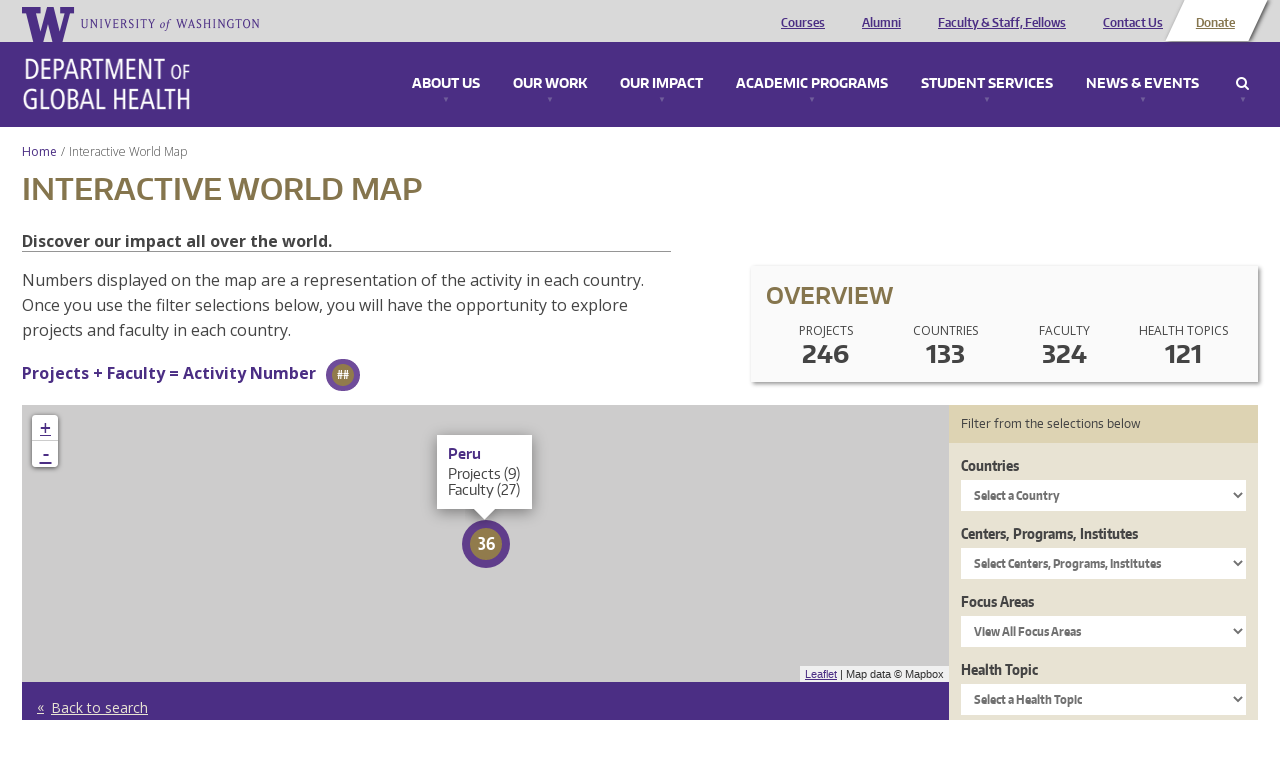

--- FILE ---
content_type: text/css
request_url: https://globalhealth.washington.edu/sites/default/files/css/css_McXSOqXp87daxJukqtB59LLbIFq-_LuskOfxO1PGOP8.css
body_size: 21515
content:
article,aside,details,figcaption,figure,footer,header,hgroup,main,nav,section,summary{display:block}audio,canvas,video{display:inline-block}audio:not([controls]){display:none;height:0}[hidden]{display:none}html{font-family:sans-serif;-webkit-text-size-adjust:100%;-ms-text-size-adjust:100%}body{margin:0}a:focus{outline:thin dotted}a:active,a:hover{outline:0}h1{font-size:2em;margin:.67em 0}abbr[title]{border-bottom:1px dotted}b,strong{font-weight:700}dfn{font-style:italic}hr{-moz-box-sizing:content-box;box-sizing:content-box;height:0}mark{background:#ff0;color:#000}code,kbd,pre,samp{font-family:monospace,serif;font-size:1em}pre{white-space:pre-wrap}q{quotes:"\201C" "\201D" "\2018" "\2019"}small{font-size:80%}sub,sup{font-size:75%;line-height:0;position:relative;vertical-align:baseline}sup{top:-.5em}sub{bottom:-.25em}img{border:0}svg:not(:root){overflow:hidden}figure{margin:0}fieldset{border:1px solid silver;margin:0 2px;padding:.35em .625em .75em}legend{border:0;padding:0}button,input,select,textarea{font-family:inherit;font-size:100%;margin:0}button,input{line-height:normal}button,select{text-transform:none}button,html input[type=button],input[type=reset],input[type=submit]{-webkit-appearance:button;cursor:pointer}button[disabled],html input[disabled]{cursor:default}input[type=checkbox],input[type=radio]{box-sizing:border-box;padding:0}input[type=search]{-webkit-appearance:textfield;-moz-box-sizing:content-box;-webkit-box-sizing:content-box;box-sizing:content-box}input[type=search]::-webkit-search-cancel-button,input[type=search]::-webkit-search-decoration{-webkit-appearance:none}button::-moz-focus-inner,input::-moz-focus-inner{border:0;padding:0}textarea{overflow:auto;vertical-align:top}table{border-collapse:collapse;border-spacing:0}.fade{opacity:0;-webkit-transition:opacity .15s linear;transition:opacity .15s linear}.fade.in{opacity:1}.collapse{display:none}.collapse.in{display:block}.collapsing{position:relative;height:0;overflow:hidden;-webkit-transition:height .35s ease;transition:height .35s ease}div[data-type=region][data-name=console]{clear:both;color:#000;background:#c8c8ff}div[data-type=region][data-name=console]>.container{position:relative}div[data-type=region][data-name=console] aside{min-height:0}div[data-type=region][data-name=console] .alert{overflow:hidden;position:relative;padding:15px;margin:0 -15px}div[data-type=region][data-name=console] .alert.animate{-webkit-transition:all .5s ease;transition:all .5s ease}div[data-type=region][data-name=console] .alert.dismissed{border:0;margin-top:0;margin-bottom:0;padding-top:0;padding-bottom:0;max-height:0!important;opacity:0}div[data-type=region][data-name=console] h3{margin:0 50px 0 0;font-weight:400;opacity:.6;text-transform:uppercase;font-size:100%}div[data-type=region][data-name=console] .messages p{margin:.5em 0 0 0}div[data-type=region][data-name=console] .messages>ul{margin:0;padding:0;list-style-type:square}div[data-type=region][data-name=console] .messages>ul>li{margin:.5em 0 0 0;padding:0}div[data-type=region][data-name=console] .messages a,div[data-type=region][data-name=console] .messages a:active,div[data-type=region][data-name=console] .messages a:hover,div[data-type=region][data-name=console] .messages a:link,div[data-type=region][data-name=console] .messages a:visited{color:inherit;text-decoration:underline}div[data-type=region][data-name=console] .close{display:block;position:absolute;top:10px;right:0;width:40px;height:40px;border-radius:100px;text-align:center;text-decoration:none;font-size:30px;line-height:42px;color:#000;background-color:transparent;opacity:.5;-webkit-transition:all .25s ease;transition:all .25s ease;cursor:pointer}div[data-type=region][data-name=console] .close:after{content:'✖';position:absolute;font-size:24px;line-height:1;top:50%;left:0;width:100%;margin-top:-.5em}div[data-type=region][data-name=console] .close span{display:none}div[data-type=region][data-name=console] .close:hover{opacity:1}div[data-type=region][data-name=console].console-status{background-color:#8cf08c}div[data-type=region][data-name=console].console-warning{background-color:#f0f000}div[data-type=region][data-name=console].console-error{background-color:#dc0000;color:#fff}aside[data-module=ombubench][data-delta=moderation]{background-color:#f9eea4;padding:15px;margin-bottom:15px}aside[data-module=ombubench][data-delta=moderation] h2{font-size:1.5em;margin:.75em 0 .25em 0}aside[data-module=ombubench][data-delta=moderation] em{font-style:normal;font-weight:700;color:light-gray}aside[data-module=ombubench][data-delta=moderation] em:last-child{display:block}aside[data-module=ombubench][data-delta=moderation] .btn{margin-top:.5em;color:#fff!important}.leaflet-bottom,.leaflet-top{z-index:49}.select2-container .select2-choice,.select2-container-multi .select2-choices,.select2-container-multi.select2-container-active .select2-choices,.select2-container.select2-container-active .select2-choice{background:#e8e3d3;border:none;color:#85754d;font-family:encode_sans_condensedbold,Helvetica,Arial,sans-serif;height:31px;margin-top:3px;min-height:0;padding-left:9px;padding-right:9px;width:100%;box-shadow:2px 5px 5px rgba(0,0,0,.25);font-size:12px;font-size:1.2 rem;line-height:1}.select2-container a:active,.select2-container a:focus,.select2-container a:hover,.select2-container a:link{text-decoration:none!important}.select2-container .select2-choice .select2-arrow,.select2-container.select2-container-active .select2-choice .select2-arrow,.select2-results .select2-highlighted{background:#4b2e84}.select2-container .select2-choice .select2-arrow b:before,.select2-container.select2-container-active .select2-choice .select2-arrow b:before{content:'\e603';font-family:uwgh-icons;font-size:18px;line-height:18px;speak:none;font-style:normal;font-weight:400;font-variant:normal;text-transform:none;-webkit-font-smoothing:antialiased;-moz-osx-font-smoothing:grayscale}.select2-container .select2-choice .select2-chosen,.select2-container.select2-container-active .select2-choice .select2-chosen{color:#85754d;padding-top:2px}.select2-container-multi .select2-choices::before{color:#4b2e84}.select2-container-multi .select2-choices .select2-search-choice{background:#4b2e84}.select2-container{max-width:100%}.select2-container .select2-choice,.select2-container .select2-chosen{padding-bottom:1px}.select2-container.select2-allowclear .select2-choice .select2-chosen{margin-right:50px}.select2-drop{border-top:none;border-left:1px solid #c8c8c8;border-right:1px solid #c8c8c8;border-bottom:1px solid #c8c8c8}@font-face{font-family:encode_sans_narrowsemibold;src:url(/sites/all/themes/uwgh_theme/fonts/encode/EncodeSansNarrow-600-SemiBold-webfont.eot);src:url(/sites/all/themes/uwgh_theme/fonts/encode/EncodeSansNarrow-600-SemiBold-webfont.eot?#iefix) format('embedded-opentype'),url(/sites/all/themes/uwgh_theme/fonts/encode/EncodeSansNarrow-600-SemiBold-webfont.woff2) format('woff2'),url(/sites/all/themes/uwgh_theme/fonts/encode/EncodeSansNarrow-600-SemiBold-webfont.woff) format('woff'),url(/sites/all/themes/uwgh_theme/fonts/encode/EncodeSansNarrow-600-SemiBold-webfont.ttf) format('truetype'),url(/sites/all/themes/uwgh_theme/fonts/encode/EncodeSansNarrow-600-SemiBold-webfont.svg#encode_sans_narrowsemibold) format('svg');font-weight:400;font-style:normal}@font-face{font-family:encode_sans_normalregular;src:url(/sites/all/themes/uwgh_theme/fonts/encode/EncodeSansNormal-400-Regular-webfont.eot);src:url(/sites/all/themes/uwgh_theme/fonts/encode/EncodeSansNormal-400-Regular-webfont.eot?#iefix) format('embedded-opentype'),url(/sites/all/themes/uwgh_theme/fonts/encode/EncodeSansNormal-400-Regular-webfont.woff2) format('woff2'),url(/sites/all/themes/uwgh_theme/fonts/encode/EncodeSansNormal-400-Regular-webfont.woff) format('woff'),url(/sites/all/themes/uwgh_theme/fonts/encode/EncodeSansNormal-400-Regular-webfont.ttf) format('truetype'),url(/sites/all/themes/uwgh_theme/fonts/encode/EncodeSansNormal-400-Regular-webfont.svg#encode_sans_normalregular) format('svg');font-weight:400;font-style:normal}@font-face{font-family:encode_sans_normalbold;src:url(/sites/all/themes/uwgh_theme/fonts/encode/EncodeSansNormal-700-Bold-webfont.eot);src:url(/sites/all/themes/uwgh_theme/fonts/encode/EncodeSansNormal-700-Bold-webfont.eot?#iefix) format('embedded-opentype'),url(/sites/all/themes/uwgh_theme/fonts/encode/EncodeSansNormal-700-Bold-webfont.woff2) format('woff2'),url(/sites/all/themes/uwgh_theme/fonts/encode/EncodeSansNormal-700-Bold-webfont.woff) format('woff'),url(/sites/all/themes/uwgh_theme/fonts/encode/EncodeSansNormal-700-Bold-webfont.ttf) format('truetype'),url(/sites/all/themes/uwgh_theme/fonts/encode/EncodeSansNormal-700-Bold-webfont.svg#encode_sans_normalbold) format('svg');font-weight:400;font-style:normal}@font-face{font-family:encode_sans_widebold;src:url(/sites/all/themes/uwgh_theme/fonts/encode/EncodeSansWide-700-Bold-webfont.eot);src:url(/sites/all/themes/uwgh_theme/fonts/encode/EncodeSansWide-700-Bold-webfont.eot?#iefix) format('embedded-opentype'),url(/sites/all/themes/uwgh_theme/fonts/encode/EncodeSansWide-700-Bold-webfont.woff2) format('woff2'),url(/sites/all/themes/uwgh_theme/fonts/encode/EncodeSansWide-700-Bold-webfont.woff) format('woff'),url(/sites/all/themes/uwgh_theme/fonts/encode/EncodeSansWide-700-Bold-webfont.ttf) format('truetype'),url(/sites/all/themes/uwgh_theme/fonts/encode/EncodeSansWide-700-Bold-webfont.svg#encode_sans_widebold) format('svg');font-weight:400;font-style:normal}@font-face{font-family:encode_sans_normalsemibold;src:url(/sites/all/themes/uwgh_theme/fonts/encode/EncodeSansNormal-600-SemiBold-webfont.eot);src:url(/sites/all/themes/uwgh_theme/fonts/encode/EncodeSansNormal-600-SemiBold-webfont.eot?#iefix) format('embedded-opentype'),url(/sites/all/themes/uwgh_theme/fonts/encode/EncodeSansNormal-600-SemiBold-webfont.woff2) format('woff2'),url(/sites/all/themes/uwgh_theme/fonts/encode/EncodeSansNormal-600-SemiBold-webfont.woff) format('woff'),url(/sites/all/themes/uwgh_theme/fonts/encode/EncodeSansNormal-600-SemiBold-webfont.ttf) format('truetype'),url(/sites/all/themes/uwgh_theme/fonts/encode/EncodeSansNormal-600-SemiBold-webfont.svg#encode_sans_normalsemibold) format('svg');font-weight:400;font-style:normal}@font-face{font-family:encode_sans_normalblack;src:url(/sites/all/themes/uwgh_theme/fonts/encode/EncodeSansNormal-900-Black-webfont.eot);src:url(/sites/all/themes/uwgh_theme/fonts/encode/EncodeSansNormal-900-Black-webfont.eot?#iefix) format('embedded-opentype'),url(/sites/all/themes/uwgh_theme/fonts/encode/EncodeSansNormal-900-Black-webfont.woff2) format('woff2'),url(/sites/all/themes/uwgh_theme/fonts/encode/EncodeSansNormal-900-Black-webfont.woff) format('woff'),url(/sites/all/themes/uwgh_theme/fonts/encode/EncodeSansNormal-900-Black-webfont.ttf) format('truetype'),url(/sites/all/themes/uwgh_theme/fonts/encode/EncodeSansNormal-900-Black-webfont.svg#encode_sans_normalblack) format('svg');font-weight:400;font-style:normal}@font-face{font-family:encode_sans_narrowmedium;src:url(/sites/all/themes/uwgh_theme/fonts/encode/EncodeSansNarrow-500-Medium-webfont.eot);src:url(/sites/all/themes/uwgh_theme/fonts/encode/EncodeSansNarrow-500-Medium-webfont.eot?#iefix) format('embedded-opentype'),url(/sites/all/themes/uwgh_theme/fonts/encode/EncodeSansNarrow-500-Medium-webfont.woff2) format('woff2'),url(/sites/all/themes/uwgh_theme/fonts/encode/EncodeSansNarrow-500-Medium-webfont.woff) format('woff'),url(/sites/all/themes/uwgh_theme/fonts/encode/EncodeSansNarrow-500-Medium-webfont.ttf) format('truetype'),url(/sites/all/themes/uwgh_theme/fonts/encode/EncodeSansNarrow-500-Medium-webfont.svg#encode_sans_narrowmedium) format('svg');font-weight:400;font-style:normal}@font-face{font-family:encode_sans_condensedbold;src:url(/sites/all/themes/uwgh_theme/fonts/encode/EncodeSansCondensed-700-Bold-webfont.eot);src:url(/sites/all/themes/uwgh_theme/fonts/encode/EncodeSansCondensed-700-Bold-webfont.eot?#iefix) format('embedded-opentype'),url(/sites/all/themes/uwgh_theme/fonts/encode/EncodeSansCondensed-700-Bold-webfont.woff2) format('woff2'),url(/sites/all/themes/uwgh_theme/fonts/encode/EncodeSansCondensed-700-Bold-webfont.woff) format('woff'),url(/sites/all/themes/uwgh_theme/fonts/encode/EncodeSansCondensed-700-Bold-webfont.ttf) format('truetype'),url(/sites/all/themes/uwgh_theme/fonts/encode/EncodeSansCondensed-700-Bold-webfont.svg#encode_sans_condensedbold) format('svg');font-weight:400;font-style:normal}@font-face{font-family:encode_sans_condensedblack;src:url(/sites/all/themes/uwgh_theme/fonts/encode/EncodeSansCondensed-900-Black-webfont.eot);src:url(/sites/all/themes/uwgh_theme/fonts/encode/EncodeSansCondensed-900-Black-webfont.eot?#iefix) format('embedded-opentype'),url(/sites/all/themes/uwgh_theme/fonts/encode/EncodeSansCondensed-900-Black-webfont.woff2) format('woff2'),url(/sites/all/themes/uwgh_theme/fonts/encode/EncodeSansCondensed-900-Black-webfont.woff) format('woff'),url(/sites/all/themes/uwgh_theme/fonts/encode/EncodeSansCondensed-900-Black-webfont.ttf) format('truetype'),url(/sites/all/themes/uwgh_theme/fonts/encode/EncodeSansCondensed-900-Black-webfont.svg#encode_sans_condensedblack) format('svg');font-weight:400;font-style:normal}@font-face{font-family:encode_sans_narrowblack;src:url(/sites/all/themes/uwgh_theme/fonts/encode/EncodeSansNarrow-900-Black-webfont.eot);src:url(/sites/all/themes/uwgh_theme/fonts/encode/EncodeSansNarrow-900-Black-webfont.eot?#iefix) format('embedded-opentype'),url(/sites/all/themes/uwgh_theme/fonts/encode/EncodeSansNarrow-900-Black-webfont.woff2) format('woff2'),url(/sites/all/themes/uwgh_theme/fonts/encode/EncodeSansNarrow-900-Black-webfont.woff) format('woff'),url(/sites/all/themes/uwgh_theme/fonts/encode/EncodeSansNarrow-900-Black-webfont.ttf) format('truetype'),url(/sites/all/themes/uwgh_theme/fonts/encode/EncodeSansNarrow-900-Black-webfont.svg#encode_sans_narrowblack) format('svg');font-weight:400;font-style:normal}@font-face{font-family:encode_sans_wideregular;src:url(/sites/all/themes/uwgh_theme/fonts/encode/EncodeSansWide-400-regular-webfont.eot);src:url(/sites/all/themes/uwgh_theme/fonts/encode/EncodeSansWide-400-regular-webfont.eot?#iefix) format('embedded-opentype'),url(/sites/all/themes/uwgh_theme/fonts/encode/EncodeSansWide-400-regular-webfont.woff2) format('woff2'),url(/sites/all/themes/uwgh_theme/fonts/encode/EncodeSansWide-400-regular-webfont.woff) format('woff'),url(/sites/all/themes/uwgh_theme/fonts/encode/EncodeSansWide-400-regular-webfont.ttf) format('truetype'),url(/sites/all/themes/uwgh_theme/fonts/encode/EncodeSansWide-400-regular-webfont.svg#encode_sans_wideregular) format('svg');font-weight:400;font-style:normal}@font-face{font-family:encode_sans_widesemibold;src:url(/sites/all/themes/uwgh_theme/fonts/encode/EncodeSansWide-600-semibold-webfont.eot);src:url(/sites/all/themes/uwgh_theme/fonts/encode/EncodeSansWide-600-semibold-webfont.eot?#iefix) format('embedded-opentype'),url(/sites/all/themes/uwgh_theme/fonts/encode/EncodeSansWide-600-semibold-webfont.woff2) format('woff2'),url(/sites/all/themes/uwgh_theme/fonts/encode/EncodeSansWide-600-semibold-webfont.woff) format('woff'),url(/sites/all/themes/uwgh_theme/fonts/encode/EncodeSansWide-600-semibold-webfont.ttf) format('truetype'),url(/sites/all/themes/uwgh_theme/fonts/encode/EncodeSansWide-600-semibold-webfont.svg#encode_sans_widesemibold) format('svg');font-weight:400;font-style:normal}@font-face{font-family:encode_sans_narrowregular;src:url(/sites/all/themes/uwgh_theme/fonts/encode/EncodeSansNarrow-400-regular-webfont.eot);src:url(/sites/all/themes/uwgh_theme/fonts/encode/EncodeSansNarrow-400-regular-webfont.eot?#iefix) format('embedded-opentype'),url(/sites/all/themes/uwgh_theme/fonts/encode/EncodeSansNarrow-400-regular-webfont.woff2) format('woff2'),url(/sites/all/themes/uwgh_theme/fonts/encode/EncodeSansNarrow-400-regular-webfont.woff) format('woff'),url(/sites/all/themes/uwgh_theme/fonts/encode/EncodeSansNarrow-400-regular-webfont.ttf) format('truetype'),url(/sites/all/themes/uwgh_theme/fonts/encode/EncodeSansNarrow-400-regular-webfont.svg#encode_sans_narrowregular) format('svg');font-weight:400;font-style:normal}@font-face{font-family:encode_sans_compressedbold;src:url(/sites/all/themes/uwgh_theme/fonts/encode/EncodeSansCompressed-700-bold-webfont.eot);src:url(/sites/all/themes/uwgh_theme/fonts/encode/EncodeSansCompressed-700-bold-webfont.eot?#iefix) format('embedded-opentype'),url(/sites/all/themes/uwgh_theme/fonts/encode/EncodeSansCompressed-700-bold-webfont.woff2) format('woff2'),url(/sites/all/themes/uwgh_theme/fonts/encode/EncodeSansCompressed-700-bold-webfont.woff) format('woff'),url(/sites/all/themes/uwgh_theme/fonts/encode/EncodeSansCompressed-700-bold-webfont.ttf) format('truetype'),url(/sites/all/themes/uwgh_theme/fonts/encode/EncodeSansCompressed-700-bold-webfont.svg#encode_sans_compressedbold) format('svg');font-weight:400;font-style:normal}@font-face{font-family:uwgh-icons;src:url(/sites/all/themes/uwgh_theme/fonts/uwgh-icons/uwgh-icons.eot?-fywc2z);src:url(/sites/all/themes/uwgh_theme/fonts/uwgh-icons/uwgh-icons.eot?#iefix-fywc2z) format('embedded-opentype'),url(/sites/all/themes/uwgh_theme/fonts/uwgh-icons/uwgh-icons.woff?-fywc2z) format('woff'),url(/sites/all/themes/uwgh_theme/fonts/uwgh-icons/uwgh-icons.ttf?-fywc2z) format('truetype'),url(/sites/all/themes/uwgh_theme/fonts/uwgh-icons/uwgh-icons.svg?-fywc2z#icomoon) format('svg');font-weight:400;font-style:normal}[class*=" icon-"],[class^=icon-]{font-family:uwgh-icons;speak:none;font-style:normal;font-weight:400;font-variant:normal;text-transform:none;line-height:1;-webkit-font-smoothing:antialiased;-moz-osx-font-smoothing:grayscale}.icon-cross41:before{content:"\e612"}.icon-plus25:before{content:"\e610"}.icon-minus18:before{content:"\e611"}.icon-download62:before{content:"\e60f"}.icon-rss25:before{content:"\e60d"}.icon-camera46:before{content:"\e60e"}.icon-calendar52:before{content:"\e60c"}.icon-arrow459:before{content:"\e60a"}.icon-angle:before{content:"\e60b"}.icon-angle2:before{content:"\e609"}.icon-reorder:before{content:"\e608"}.icon-search19:before{content:"\e607"}.icon-youtube13:before{content:"\e604"}.icon-twitter16:before{content:"\e605"}.icon-facebook25:before{content:"\e606"}.icon-envelope5:before{content:"\e600"}.icon-telephone66:before{content:"\e601"}.icon-map25:before{content:"\e602"}.icon-angle1:before{content:"\e603"}.icon-newspaper:before{content:"\e904"}.icon-cross:before{content:"\ea0f"}.icon-facebook2:before{content:"\ea8d"}.icon-instagram:before{content:"\ea90"}.icon-twitter2:before{content:"\ea92"}.icon-linkedin:before{content:"\eac8"}.alpha{padding-left:0}.omega{padding-right:0}.element-invisible{position:absolute!important;height:1px;width:1px;overflow:hidden;clip:rect(1px 1px 1px 1px);clip:rect(1px,1px,1px,1px)}.element-invisible-off{position:static!important;clip:auto;height:auto;width:auto;overflow:auto}.container-faux{margin-left:auto;margin-right:auto;max-width:1324px;padding:0 15px;left:0;right:0}.uwgh-linkbean-cta{min-height:0!important}.uwgh-linkbean-cta .wrapper h2{margin-top:0;margin-bottom:.5em}.uwgh-linkbean-cta .wrapper .bean-linkbean ul{list-style:none;margin:0;padding:0}.uwgh-linkbean-cta .wrapper .bean-linkbean a{background:#e8e3d3;box-shadow:2px 3px 3px rgba(0,0,0,.25);color:#444!important;display:block;font-family:encode_sans_condensedbold,Helvetica,Arial,sans-serif;margin-bottom:10px;padding:13px 60px 13px 13px;position:relative;text-transform:uppercase;text-decoration:none;width:100%;z-index:100;font-size:14px;font-size:1.4 rem;line-height:1.25}.uwgh-linkbean-cta .wrapper .bean-linkbean a:focus,.uwgh-linkbean-cta .wrapper .bean-linkbean a:hover{background:#d6ceb2}.uwgh-linkbean-cta .wrapper .bean-linkbean a:before{background:#4b2e84;color:#fff;content:"";height:100%;position:absolute;right:0;top:0;width:46px}.uwgh-linkbean-cta .wrapper .bean-linkbean a:after{content:'\e609';font-family:uwgh-icons;font-size:30px;line-height:30px;speak:none;font-style:normal;font-weight:400;font-variant:normal;text-transform:none;-webkit-font-smoothing:antialiased;-moz-osx-font-smoothing:grayscale;color:#fff;line-height:0;position:absolute;right:0;top:50%}.uwgh-menublock-style{min-height:0;margin-bottom:10px;padding:21px 15px}.uwgh-menublock-style h2{font-family:encode_sans_normalbold,Helvetica,Arial,sans-serif;margin-bottom:10px;margin-top:0;text-transform:uppercase;font-size:16px;font-size:1.6 rem;line-height:1}.uwgh-menublock-style ul{list-style:none;margin:0;padding:0}.uwgh-menublock-style a{text-decoration:none}.uwgh-menublock-style a:after{content:"\00BB";padding-left:7px;position:relative;top:-1px}.uwgh-menublock-style a:focus,.uwgh-menublock-style a:hover{text-decoration:underline}*,:after,:before{-moz-box-sizing:border-box;-webkit-box-sizing:border-box;box-sizing:border-box}html{-webkit-text-size-adjust:none;overflow-x:hidden}body{min-height:100vh;overflow-x:hidden}img{max-width:100%;height:auto}input{max-width:100%}html{font-size:62.5%}body{color:#444;font-family:'Open Sans',Helvetica,Arial,sans-serif;font-weight:400;font-size:14px;font-size:1.4 rem;line-height:1.6;background:url(/sites/all/themes/uwgh_theme/images/bg.png) repeat 0 0}a:link,a:visited{color:#4b2e84}a:focus,a:hover{color:#4b2e84}p{font-size:16px;font-size:1.6 rem;line-height:1.6}h1,h2,h3,h4,h5,h6{color:#85754d;font-weight:400;font-family:encode_sans_normalsemibold,Helvetica,Arial,sans-serif;text-transform:uppercase}h1{margin-bottom:0;text-transform:uppercase;font-size:30px;font-size:3 rem;line-height:1.25}h2{font-size:24px;font-size:2.4 rem;line-height:1.25}h3{font-size:18px;font-size:1.8 rem;line-height:1.25}h4{font-size:16px;font-size:1.6 rem;line-height:1.25}.content-wrapper ol,.content-wrapper ul{padding-left:50px}.content-wrapper p a:link{font-weight:700;text-decoration:underline}.content-wrapper .video-container,.content-wrapper figure{margin-bottom:2em}.content-wrapper figure{width:100%!important}.content-wrapper h2,.content-wrapper h3,.content-wrapper h4,.content-wrapper h5,.content-wrapper h6{margin:32px 0}p.lead{font-weight:700}blockquote{font-weight:700;margin:1.5em 0;font-size:16px;font-size:1.6 rem;line-height:1.6}.container{max-width:none}[data-type=region]>.container{max-width:1324px;padding-left:15px;padding-right:15px}.field-type-tiles-section aside,.field-type-tiles-section div.block,[data-type=region][data-name=content] aside,[data-type=region][data-name=content] div.block{margin-bottom:1.5em}.content-wrapper .row{margin:0;padding:0}.content-wrapper>.col-xs-12{padding:0}label{font-family:encode_sans_condensedbold,Helvetica,Arial,sans-serif;font-weight:400!important;text-transform:uppercase;font-size:14px;font-size:1.4 rem;line-height:1}input,select{background:#e8e3d3;border:none;color:#85754d;font-family:encode_sans_condensedbold,Helvetica,Arial,sans-serif;height:31px;margin-top:3px;padding-left:9px;padding-right:9px;width:100%;box-shadow:2px 5px 5px rgba(0,0,0,.25);font-size:12px;font-size:1.2 rem;line-height:1}input.form-submit{background:#85754d;color:#fff;font-family:encode_sans_normalsemibold,Helvetica,Arial,sans-serif;text-transform:uppercase}div[data-type=region][data-name=console] .close{right:15px}div[data-type=region][data-name=console] .close:after{margin-top:-.75em}.front div.console-error[data-type=region][data-name=console] .block-inner,.front div.console-status[data-type=region][data-name=console] .block-inner{margin-left:auto;margin-right:auto;max-width:1324px;padding-left:15px;padding-right:15px}.camera-icon{cursor:pointer;position:relative;bottom:16px;left:22px}.camera-icon span{background:url(/sites/all/themes/uwgh_theme/images/camera.png) 0 0 no-repeat;bottom:0;height:26px;position:absolute;text-indent:-9999px;width:29px}.field-name-field-caption{display:none}[data-panel-open=caption]{position:relative}[data-panel-open=caption] .field-name-field-caption{background:#e6e6e6;color:#4b2e84;display:block;font-family:'Open Sans',Helvetica,Arial,sans-serif;float:left;left:22px;padding:5px 10px;position:absolute;bottom:51px;max-width:75%;width:auto;font-size:14px;font-size:1.4 rem;line-height:1.6}[data-panel-open=caption] .field-name-field-caption:after{content:"";border-left:8px solid transparent;border-right:8px solid transparent;border-top:8px solid #e6e6e6;bottom:-8px;height:0;left:5px;position:absolute;width:0}[data-panel-open=caption] .field-name-field-caption .close{position:absolute!important;height:1px;width:1px;overflow:hidden;clip:rect(1px 1px 1px 1px);clip:rect(1px,1px,1px,1px)}pre .field-name-field-caption{white-space:normal}.linkbean-style{min-height:0}.linkbean-style .wrapper{box-shadow:2px 3px 3px rgba(0,0,0,.25);color:#fff;background:#85754d;margin-bottom:10px;padding:21px 13px}.linkbean-style .wrapper h2{color:#fff;font-family:encode_sans_normalbold,Helvetica,Arial,sans-serif;margin-bottom:10px;margin-top:0;text-transform:uppercase;font-size:16px;font-size:1.6 rem;line-height:1}.linkbean-style .wrapper .bean-linkbean ul{list-style:none;margin:0;padding:0}.linkbean-style .wrapper .bean-linkbean a{color:#fff!important;text-decoration:none}.linkbean-style .wrapper .bean-linkbean a:after{content:"\00BB";padding-left:7px;position:relative;top:-1px}.linkbean-style .wrapper .bean-linkbean a:focus,.linkbean-style .wrapper .bean-linkbean a:hover{text-decoration:underline}.linkbean-purple{min-height:0}.linkbean-purple .wrapper{box-shadow:2px 3px 3px rgba(0,0,0,.25);color:#fff;background:#4b2e84;margin-bottom:10px;padding:21px 13px}.linkbean-purple .wrapper h2{color:#fff;font-family:encode_sans_normalbold,Helvetica,Arial,sans-serif;margin-bottom:10px;margin-top:0;text-transform:uppercase;font-size:16px;font-size:1.6 rem;line-height:1}.linkbean-purple .wrapper .bean-linkbean ul{list-style:none;margin:0;padding:0}.linkbean-purple .wrapper .bean-linkbean a{color:#fff!important;text-decoration:none}.linkbean-purple .wrapper .bean-linkbean a:after{content:"\00BB";padding-left:7px;position:relative;top:-1px}.linkbean-purple .wrapper .bean-linkbean a:focus,.linkbean-purple .wrapper .bean-linkbean a:hover{text-decoration:underline}.linkbean-cta{min-height:0!important}.linkbean-cta .wrapper h2{margin-top:0;margin-bottom:.5em}.linkbean-cta .wrapper .bean-linkbean ul{list-style:none;margin:0;padding:0}.linkbean-cta .wrapper .bean-linkbean a{background:#e8e3d3;box-shadow:2px 3px 3px rgba(0,0,0,.25);color:#444!important;display:block;font-family:encode_sans_condensedbold,Helvetica,Arial,sans-serif;margin-bottom:10px;padding:13px 60px 13px 13px;position:relative;text-transform:uppercase;text-decoration:none;width:100%;z-index:100;font-size:14px;font-size:1.4 rem;line-height:1.25}.linkbean-cta .wrapper .bean-linkbean a:focus,.linkbean-cta .wrapper .bean-linkbean a:hover{background:#d6ceb2}.linkbean-cta .wrapper .bean-linkbean a:before{background:#4b2e84;color:#fff;content:"";height:100%;position:absolute;right:0;top:0;width:46px}.linkbean-cta .wrapper .bean-linkbean a:after{content:'\e609';font-family:uwgh-icons;font-size:30px;line-height:30px;speak:none;font-style:normal;font-weight:400;font-variant:normal;text-transform:none;-webkit-font-smoothing:antialiased;-moz-osx-font-smoothing:grayscale;color:#fff;line-height:0;position:absolute;right:0;top:50%}.content-wrapper .menu-block-bean{min-height:0;margin-bottom:10px;padding:21px 15px}.content-wrapper .menu-block-bean h2{font-family:encode_sans_normalbold,Helvetica,Arial,sans-serif;margin-bottom:10px;margin-top:0;text-transform:uppercase;font-size:16px;font-size:1.6 rem;line-height:1}.content-wrapper .menu-block-bean ul{list-style:none;margin:0;padding:0}.content-wrapper .menu-block-bean a{text-decoration:none}.content-wrapper .menu-block-bean a:after{content:"\00BB";padding-left:7px;position:relative;top:-1px}.content-wrapper .menu-block-bean a:focus,.content-wrapper .menu-block-bean a:hover{text-decoration:underline}[data-type=region][data-name=sidebar_second] h2{font-family:encode_sans_normalbold,Helvetica,Arial,sans-serif;margin-bottom:10px;margin-top:0;font-size:16px;font-size:1.6 rem;line-height:1}.tiles-section{margin-left:-15px;margin-right:-15px;padding-top:20px;padding-bottom:22px}.tiles-section .container{max-width:none}.tiles-section .container .row{margin-top:1.5em}.tiles-section .container .row:first-child{margin-top:0}.tiles-section h2{margin-top:0;margin-bottom:9px;padding-right:15px;padding-left:15px;text-align:center;font-size:30px;font-size:3 rem;line-height:1.2}.tiles-section.blue{background:#4198b9}.tiles-section.blue h2{color:#fff;text-align:center}.tiles-section.brown{background:#e8e3d3}.tiles-section.brown h2{margin-top:15px;text-align:center}.tiles-section.white{background:#fff}.tiles-section.white h2{text-align:center}.tiles-section.white img{-webkit-box-shadow:1px 2px 8px #787878;-moz-box-shadow:1px 2px 8px #787878;box-shadow:1px 2px 8px #787878}.tiles-section .top-link{position:absolute!important;height:1px;width:1px;overflow:hidden;clip:rect(1px 1px 1px 1px);clip:rect(1px,1px,1px,1px)}.bean-container-vertical-tabbed h2{margin-bottom:16px;margin-top:0;font-size:30px;font-size:3 rem;line-height:1.6}.container .bean-container-vertical-tabbed .video-container,.container .bean-container-vertical-tabbed figure{margin-bottom:0;width:100%}.bean-container-vertical-tabbed .tabbable-select{margin-bottom:1.5em}.bean-container-vertical-tabbed .tabbable-select h5{position:absolute!important;height:1px;width:1px;overflow:hidden;clip:rect(1px 1px 1px 1px);clip:rect(1px,1px,1px,1px)}.bean-container-vertical-tabbed ul.nav-tabs{display:none}.bean-container-vertical-tabbed .tab-content{float:left;width:100%;font-size:14px;font-size:1.4 rem;line-height:1.6}.bean-container-vertical-tabbed .tab-content aside,.bean-container-vertical-tabbed .tab-content div.block{padding-left:0;padding-right:0}.bean-container-vertical-tabbed .tab-content img{-webkit-box-shadow:1px 2px 6px #787878;-moz-box-shadow:1px 2px 6px #787878;box-shadow:1px 2px 6px #787878}.bean-container-vertical-tabbed .tab-content p:empty,.bean-container-vertical-tabbed .tab-content p:first-child{margin:0}.bean-container-accordion{margin-bottom:3em}.bean-container-accordion h4.panel-title{background:#c75b28;display:block;margin-top:0;margin-bottom:0;font-size:14px;font-size:1.4 rem;line-height:1.6}.bean-container-accordion h4.panel-title a{background:#c75b28;color:#fff;display:block;padding:12px;text-decoration:none;-webkit-box-shadow:1px 2px 3px rgba(0,0,0,.4);-moz-box-shadow:1px 2px 3px rgba(0,0,0,.4);box-shadow:1px 2px 3px rgba(0,0,0,.4)}.bean-container-accordion h4.panel-title a:before{padding-right:10px;content:'\e611';font-family:uwgh-icons;font-size:18px;line-height:18px;speak:none;font-style:normal;font-weight:400;font-variant:normal;text-transform:none;-webkit-font-smoothing:antialiased;-moz-osx-font-smoothing:grayscale;position:relative;top:1px}.bean-container-accordion h4.panel-title a.collapsed{background:#3ca6a4}.bean-container-accordion h4.panel-title a.collapsed:before{content:'\e610';font-family:uwgh-icons;font-size:18px;line-height:18px;speak:none;font-style:normal;font-weight:400;font-variant:normal;text-transform:none;-webkit-font-smoothing:antialiased;-moz-osx-font-smoothing:grayscale}.bean-container-accordion .panel-body{padding-left:15px;padding-right:15px;padding-bottom:0}.bean-container-accordion .panel-body>aside,.bean-container-accordion .panel-body>div.block{padding-top:2em;padding-bottom:2em;overflow:hidden}.pagination{font-family:encode_sans_normalregular,Helvetica,Arial,sans-serif;list-style:none;margin:0 0 16px 0;padding:0;text-align:right;font-size:12px;font-size:1.2 rem;line-height:1.6}.pagination a:link{text-decoration:none}.pagination li{display:inline-block;margin:0 5px}.pagination li.active{font-family:encode_sans_normalbold,Helvetica,Arial,sans-serif}.pagination li.pager-first:after{color:#4b2e84;content:"|";padding-left:10px;position:relative;top:-1px}.pagination li:last-child{margin-right:0}#breadcrumb{margin:13px 0 -12px;padding:0 15px}#breadcrumb ol{list-style:none;margin:0;padding:0}#breadcrumb ol li{display:inline-block;font-weight:300;font-size:12px;font-size:1.2 rem;line-height:1}#breadcrumb ol li a{color:#444;text-decoration:none}#breadcrumb ol li a:focus,#breadcrumb ol li a:hover{text-decoration:underline}#breadcrumb ol li:first-child{font-weight:700}#breadcrumb ol li:first-child a{color:#4b2e84}#breadcrumb ol li:after{color:#444;content:"/";font-weight:300;padding-right:4px;margin-left:4px}#breadcrumb ol li:last-child:after{visibility:hidden}.tabbable:after,.tabbable:before{content:" ";display:table}.tabbable:after{clear:both}.tab-content>.tab-pane{display:none}.tab-content>.active{display:block}.flex-control-paging{position:absolute!important;height:1px;width:1px;overflow:hidden;clip:rect(1px 1px 1px 1px);clip:rect(1px,1px,1px,1px)}ul.flex-direction-nav{margin-left:auto;margin-right:auto;max-width:1324px;padding:0 15px;left:0;right:0;margin:0;list-style:none;margin-right:15px;position:relative;bottom:37px;z-index:10}ul.flex-direction-nav li{left:auto;position:absolute;right:0}ul.flex-direction-nav li a{display:block;text-decoration:none;height:32px;text-indent:-9999px;width:32px}ul.flex-direction-nav li a:focus{outline-color:#fff}ul.flex-direction-nav li a:after{content:'\e609';font-family:uwgh-icons;font-size:32px;line-height:32px;speak:none;font-style:normal;font-weight:400;font-variant:normal;text-transform:none;-webkit-font-smoothing:antialiased;-moz-osx-font-smoothing:grayscale;color:#fff;display:block;position:relative;right:8px;text-indent:0;top:-22px}ul.flex-direction-nav li.flex-nav-prev{right:37px}ul.flex-direction-nav li.flex-nav-prev a{background:#d9d9d9;background:rgba(75,46,132,.72)}ul.flex-direction-nav li.flex-nav-prev a:after{content:'\e60b';font-family:uwgh-icons;font-size:32px;line-height:32px;speak:none;font-style:normal;font-weight:400;font-variant:normal;text-transform:none;-webkit-font-smoothing:antialiased;-moz-osx-font-smoothing:grayscale;color:#fff;position:relative;right:8px}ul.flex-direction-nav li.flex-nav-next a{background:#d9d9d9;background:rgba(0,0,0,.72)}ul.flex-direction-nav li span{position:absolute!important;height:1px;width:1px;overflow:hidden;clip:rect(1px 1px 1px 1px);clip:rect(1px,1px,1px,1px)}.slideshow-side-by-side-green{padding-left:0;padding-right:0}.slideshow-side-by-side-green .group_primary,.slideshow-side-by-side-green .group_secondary{float:left;width:100%!important}.slideshow-side-by-side-green .slides{background:#3ca6a4}.slideshow-side-by-side-green .field-collection-view{position:relative}.slideshow-side-by-side-green .video-container{margin-bottom:0;width:100%!important}.slideshow-side-by-side-green .group_secondary{padding:3em 1em!important}.slideshow-side-by-side-green .group_secondary .field-name-field-slide-title{font-family:encode_sans_widesemibold,Helvetica,Arial,sans-serif;text-transform:uppercase;text-align:center;font-size:26px;font-size:2.6 rem;line-height:1.2}.slideshow-side-by-side-green .group_secondary .field-name-field-slide-text{text-align:center}.slideshow-side-by-side-green .group_secondary .field-name-field-slide-text p{margin-top:.5em;margin-bottom:.5em}.slideshow-side-by-side-green .group_secondary .field-name-field-link{font-family:encode_sans_narrowregular,Helvetica,Arial,sans-serif;text-align:center}.slideshow-side-by-side-green .group_secondary .field-name-field-link a:after{content:"\00BB";padding-left:7px;position:relative;top:-1px}.slideshow-side-by-side-green .group_primary .file-image{width:100%}.slideshow-side-by-side-green .group_primary .file-image .content{height:0;overflow:hidden;padding-bottom:35px;padding-top:56.25%;position:relative;width:100%}.slideshow-side-by-side-green .group_primary .file-image .content img{height:100%;left:0;position:absolute;top:0;width:100%}.slideshow-side-by-side-white{padding:0}.slideshow-side-by-side-white .group_primary,.slideshow-side-by-side-white .group_secondary{float:left;width:100%!important}.slideshow-side-by-side-white .slides{background:#fff}.slideshow-side-by-side-white .field-collection-view{position:relative}.slideshow-side-by-side-white .group_secondary{color:#444!important;padding:2em 1em!important}.slideshow-side-by-side-white .group_secondary .field-name-field-slide-title{color:#85754d!important;font-family:encode_sans_normalsemibold,Helvetica,Arial,sans-serif;text-transform:uppercase;font-size:30px;font-size:3 rem;line-height:1.2}.slideshow-side-by-side-white .group_secondary .field-name-field-slide-text{margin-bottom:40px}.nav-wrapper{background:#4b2e84;height:85px;width:100%}.nav-wrapper>.container{padding:0}.nav-wrapper #site-name{padding-left:15px}body.mobile-active{overflow:visible}[data-type=region-container][data-name=dropdown-menu-panels]{position:relative}[data-type=region-container][data-name=dropdown-menu-panels] .toggle-mobile-menu{color:#fff;display:block;float:right;font-family:encode_sans_normalregular,Helvetica,Arial,sans-serif;margin:6px 0 0;padding:0;margin-right:15px;position:static;text-decoration:none;text-transform:uppercase;text-align:right;width:44px}[data-type=region-container][data-name=dropdown-menu-panels] .toggle-mobile-menu:after{content:'\e608';font-family:uwgh-icons;font-size:18px;line-height:18px;speak:none;font-style:normal;font-weight:400;font-variant:normal;text-transform:none;-webkit-font-smoothing:antialiased;-moz-osx-font-smoothing:grayscale;font-size:49px;font-size:4.9 rem;line-height:1;display:block;position:relative;right:15px}[data-type=region-container][data-name=dropdown-menu-panels] .toggle-mobile-menu:focus,[data-type=region-container][data-name=dropdown-menu-panels] .toggle-mobile-menu:hover{outline:0;text-decoration:none}[data-type=region-container][data-name=dropdown-menu-panels] [data-type=region][data-name=about_menu],[data-type=region-container][data-name=dropdown-menu-panels] [data-type=region][data-name=connect_menu],[data-type=region-container][data-name=dropdown-menu-panels] [data-type=region][data-name=dropdown-menu],[data-type=region-container][data-name=dropdown-menu-panels] [data-type=region][data-name=education_menu],[data-type=region-container][data-name=dropdown-menu-panels] [data-type=region][data-name=impact_menu],[data-type=region-container][data-name=dropdown-menu-panels] [data-type=region][data-name=search_menu],[data-type=region-container][data-name=dropdown-menu-panels] [data-type=region][data-name=student_services_menu],[data-type=region-container][data-name=dropdown-menu-panels] [data-type=region][data-name=work_menu]{display:none}[data-type=region-container][data-name=dropdown-menu-panels][data-panel-mobile=mobile-menu] .toggle-mobile-menu{color:#f4b02a}[data-type=region-container][data-name=dropdown-menu-panels][data-panel-mobile=mobile-menu] .toggle-mobile-menu:after{color:#fff;content:'\ea0f';font-family:uwgh-icons;font-size:18px;line-height:18px;speak:none;font-style:normal;font-weight:400;font-variant:normal;text-transform:none;-webkit-font-smoothing:antialiased;-moz-osx-font-smoothing:grayscale;font-size:43px;font-size:4.3 rem;line-height:1;right:0}[data-type=region-container][data-name=dropdown-menu-panels][data-panel-mobile=mobile-menu] [data-type=region][data-name=dropdown-menu]{background:#fff;display:block;clear:both;position:absolute;top:85px;width:100%;z-index:200}[data-type=region-container][data-name=dropdown-menu-panels][data-panel-mobile=mobile-menu] [data-type=region][data-name=dropdown-menu] ul{list-style:none;margin:0;padding:0;z-index:9999}[data-type=region-container][data-name=dropdown-menu-panels][data-panel-mobile=mobile-menu] [data-type=region][data-name=dropdown-menu] ul a{border-bottom:1px solid #d9d9d9;display:block;font-family:encode_sans_normalsemibold,Helvetica,Arial,sans-serif;padding:14px 10px;text-transform:uppercase;width:100%;font-size:18px;font-size:1.8 rem;line-height:1}[data-type=region-container][data-name=dropdown-menu-panels][data-panel-mobile=mobile-menu] [data-type=region][data-name=dropdown-menu] ul li:last-child{box-shadow:0 1px 2px #000;margin-bottom:2px}[data-type=region-container][data-name=dropdown-menu-panels][data-panel-mobile=mobile-menu] [data-type=region][data-name=dropdown-menu] ul li:last-child a{border-bottom:none}[data-type=region-container][data-name=dropdown-menu-panels][data-panel-mobile=mobile-menu] [data-type=region][data-name=dropdown-menu]>ul>li>a:after{content:'\e609';font-family:uwgh-icons;font-size:18px;line-height:18px;speak:none;font-style:normal;font-weight:400;font-variant:normal;text-transform:none;-webkit-font-smoothing:antialiased;-moz-osx-font-smoothing:grayscale;font-size:34px;font-size:3.4 rem;line-height:0;position:absolute;right:0;margin-top:9px}[data-type=region-container][data-name=dropdown-menu-panels][data-panel-mobile-about_menu=about_menu] [data-type=region][data-name=about_menu],[data-type=region-container][data-name=dropdown-menu-panels][data-panel-mobile-connect_menu=connect_menu] [data-type=region][data-name=connect_menu],[data-type=region-container][data-name=dropdown-menu-panels][data-panel-mobile-education_menu=education_menu] [data-type=region][data-name=education_menu],[data-type=region-container][data-name=dropdown-menu-panels][data-panel-mobile-impact_menu=impact_menu] [data-type=region][data-name=impact_menu],[data-type=region-container][data-name=dropdown-menu-panels][data-panel-mobile-search_menu=search_menu] [data-type=region][data-name=search_menu],[data-type=region-container][data-name=dropdown-menu-panels][data-panel-mobile-student_services_menu=student_services_menu] [data-type=region][data-name=student_services_menu],[data-type=region-container][data-name=dropdown-menu-panels][data-panel-mobile-work_menu=work_menu] [data-type=region][data-name=work_menu]{display:block}[data-type=region-container][data-name=dropdown-menu-panels][data-panel-mobile-about_menu=about_menu] [data-type=region][data-name=about_menu]>.container,[data-type=region-container][data-name=dropdown-menu-panels][data-panel-mobile-connect_menu=connect_menu] [data-type=region][data-name=connect_menu]>.container,[data-type=region-container][data-name=dropdown-menu-panels][data-panel-mobile-education_menu=education_menu] [data-type=region][data-name=education_menu]>.container,[data-type=region-container][data-name=dropdown-menu-panels][data-panel-mobile-impact_menu=impact_menu] [data-type=region][data-name=impact_menu]>.container,[data-type=region-container][data-name=dropdown-menu-panels][data-panel-mobile-search_menu=search_menu] [data-type=region][data-name=search_menu]>.container,[data-type=region-container][data-name=dropdown-menu-panels][data-panel-mobile-student_services_menu=student_services_menu] [data-type=region][data-name=student_services_menu]>.container,[data-type=region-container][data-name=dropdown-menu-panels][data-panel-mobile-work_menu=work_menu] [data-type=region][data-name=work_menu]>.container{padding:0}[data-type=region-container][data-name=dropdown-menu-panels][data-panel-mobile-about_menu=about_menu] [data-type=region][data-name=about_menu]>.container h2,[data-type=region-container][data-name=dropdown-menu-panels][data-panel-mobile-about_menu=about_menu] [data-type=region][data-name=about_menu]>.container>.row>.media-bean,[data-type=region-container][data-name=dropdown-menu-panels][data-panel-mobile-connect_menu=connect_menu] [data-type=region][data-name=connect_menu]>.container h2,[data-type=region-container][data-name=dropdown-menu-panels][data-panel-mobile-connect_menu=connect_menu] [data-type=region][data-name=connect_menu]>.container>.row>.media-bean,[data-type=region-container][data-name=dropdown-menu-panels][data-panel-mobile-education_menu=education_menu] [data-type=region][data-name=education_menu]>.container h2,[data-type=region-container][data-name=dropdown-menu-panels][data-panel-mobile-education_menu=education_menu] [data-type=region][data-name=education_menu]>.container>.row>.media-bean,[data-type=region-container][data-name=dropdown-menu-panels][data-panel-mobile-impact_menu=impact_menu] [data-type=region][data-name=impact_menu]>.container h2,[data-type=region-container][data-name=dropdown-menu-panels][data-panel-mobile-impact_menu=impact_menu] [data-type=region][data-name=impact_menu]>.container>.row>.media-bean,[data-type=region-container][data-name=dropdown-menu-panels][data-panel-mobile-search_menu=search_menu] [data-type=region][data-name=search_menu]>.container h2,[data-type=region-container][data-name=dropdown-menu-panels][data-panel-mobile-search_menu=search_menu] [data-type=region][data-name=search_menu]>.container>.row>.media-bean,[data-type=region-container][data-name=dropdown-menu-panels][data-panel-mobile-student_services_menu=student_services_menu] [data-type=region][data-name=student_services_menu]>.container h2,[data-type=region-container][data-name=dropdown-menu-panels][data-panel-mobile-student_services_menu=student_services_menu] [data-type=region][data-name=student_services_menu]>.container>.row>.media-bean,[data-type=region-container][data-name=dropdown-menu-panels][data-panel-mobile-work_menu=work_menu] [data-type=region][data-name=work_menu]>.container h2,[data-type=region-container][data-name=dropdown-menu-panels][data-panel-mobile-work_menu=work_menu] [data-type=region][data-name=work_menu]>.container>.row>.media-bean{position:absolute!important;height:1px;width:1px;overflow:hidden;clip:rect(1px 1px 1px 1px);clip:rect(1px,1px,1px,1px)}[data-type=region-container][data-name=dropdown-menu-panels][data-panel-mobile-about_menu=about_menu] [data-type=region][data-name=about_menu]>.container ul,[data-type=region-container][data-name=dropdown-menu-panels][data-panel-mobile-connect_menu=connect_menu] [data-type=region][data-name=connect_menu]>.container ul,[data-type=region-container][data-name=dropdown-menu-panels][data-panel-mobile-education_menu=education_menu] [data-type=region][data-name=education_menu]>.container ul,[data-type=region-container][data-name=dropdown-menu-panels][data-panel-mobile-impact_menu=impact_menu] [data-type=region][data-name=impact_menu]>.container ul,[data-type=region-container][data-name=dropdown-menu-panels][data-panel-mobile-search_menu=search_menu] [data-type=region][data-name=search_menu]>.container ul,[data-type=region-container][data-name=dropdown-menu-panels][data-panel-mobile-student_services_menu=student_services_menu] [data-type=region][data-name=student_services_menu]>.container ul,[data-type=region-container][data-name=dropdown-menu-panels][data-panel-mobile-work_menu=work_menu] [data-type=region][data-name=work_menu]>.container ul{border-bottom:1px solid #d9d9d9;padding:5px 0 10px}[data-type=region-container][data-name=dropdown-menu-panels][data-panel-mobile-about_menu=about_menu] [data-type=region][data-name=about_menu]>.container ul a,[data-type=region-container][data-name=dropdown-menu-panels][data-panel-mobile-connect_menu=connect_menu] [data-type=region][data-name=connect_menu]>.container ul a,[data-type=region-container][data-name=dropdown-menu-panels][data-panel-mobile-education_menu=education_menu] [data-type=region][data-name=education_menu]>.container ul a,[data-type=region-container][data-name=dropdown-menu-panels][data-panel-mobile-impact_menu=impact_menu] [data-type=region][data-name=impact_menu]>.container ul a,[data-type=region-container][data-name=dropdown-menu-panels][data-panel-mobile-search_menu=search_menu] [data-type=region][data-name=search_menu]>.container ul a,[data-type=region-container][data-name=dropdown-menu-panels][data-panel-mobile-student_services_menu=student_services_menu] [data-type=region][data-name=student_services_menu]>.container ul a,[data-type=region-container][data-name=dropdown-menu-panels][data-panel-mobile-work_menu=work_menu] [data-type=region][data-name=work_menu]>.container ul a{border-bottom:none;padding-top:8px;padding-bottom:8px;text-transform:none;font-size:16px;font-size:1.6 rem;line-height:1}[data-type=region-container][data-name=dropdown-menu-panels][data-panel-mobile-about_menu=about_menu] [data-type=region][data-name=about_menu]>.container ul li:last-child,[data-type=region-container][data-name=dropdown-menu-panels][data-panel-mobile-connect_menu=connect_menu] [data-type=region][data-name=connect_menu]>.container ul li:last-child,[data-type=region-container][data-name=dropdown-menu-panels][data-panel-mobile-education_menu=education_menu] [data-type=region][data-name=education_menu]>.container ul li:last-child,[data-type=region-container][data-name=dropdown-menu-panels][data-panel-mobile-impact_menu=impact_menu] [data-type=region][data-name=impact_menu]>.container ul li:last-child,[data-type=region-container][data-name=dropdown-menu-panels][data-panel-mobile-search_menu=search_menu] [data-type=region][data-name=search_menu]>.container ul li:last-child,[data-type=region-container][data-name=dropdown-menu-panels][data-panel-mobile-student_services_menu=student_services_menu] [data-type=region][data-name=student_services_menu]>.container ul li:last-child,[data-type=region-container][data-name=dropdown-menu-panels][data-panel-mobile-work_menu=work_menu] [data-type=region][data-name=work_menu]>.container ul li:last-child{box-shadow:none}[data-type=region-container][data-name=dropdown-menu-panels][data-panel-mobile-search_menu=search_menu] [data-type=region][data-name=search_menu]>.container>.row>aside:last-child,[data-type=region-container][data-name=dropdown-menu-panels][data-panel-mobile-search_menu=search_menu] [data-type=region][data-name=search_menu]>.container>.row>div.block:last-child{position:static!important;clip:auto;height:auto;width:auto;overflow:auto}[data-type=region-container][data-name=dropdown-menu-panels][data-panel-mobile-search_menu=search_menu] [data-type=region][data-name=search_menu] #uwgh-base-search-form,[data-type=region-container][data-name=dropdown-menu-panels][data-panel-mobile-search_menu=search_menu] [data-type=region][data-name=search_menu] #uwgh-base-search-form--2{padding:15px}[data-type=region-container][data-name=dropdown-menu-panels][data-panel-mobile-search_menu=search_menu] [data-type=region][data-name=search_menu] #uwgh-base-search-form input,[data-type=region-container][data-name=dropdown-menu-panels][data-panel-mobile-search_menu=search_menu] [data-type=region][data-name=search_menu] #uwgh-base-search-form--2 input{margin-bottom:10px}[data-type=region-container][data-name=dropdown-menu-panels][data-panel-mobile-about_menu=about_menu] a[href^="#about"],[data-type=region-container][data-name=dropdown-menu-panels][data-panel-mobile-connect_menu=connect_menu] a[href^="#connect"],[data-type=region-container][data-name=dropdown-menu-panels][data-panel-mobile-education_menu=education_menu] a[href^="#education"],[data-type=region-container][data-name=dropdown-menu-panels][data-panel-mobile-impact_menu=impact_menu] a[href^="#impact"],[data-type=region-container][data-name=dropdown-menu-panels][data-panel-mobile-search_menu=search_menu] a[href^="#search"],[data-type=region-container][data-name=dropdown-menu-panels][data-panel-mobile-student_services_menu=student_services_menu] a[href^="#student_services"],[data-type=region-container][data-name=dropdown-menu-panels][data-panel-mobile-work_menu=work_menu] a[href^="#work"]{background:#d9d9d9}[data-type=region-container][data-name=dropdown-menu-panels][data-panel-mobile-about_menu=about_menu] a[href^="#about"]:after,[data-type=region-container][data-name=dropdown-menu-panels][data-panel-mobile-connect_menu=connect_menu] a[href^="#connect"]:after,[data-type=region-container][data-name=dropdown-menu-panels][data-panel-mobile-education_menu=education_menu] a[href^="#education"]:after,[data-type=region-container][data-name=dropdown-menu-panels][data-panel-mobile-impact_menu=impact_menu] a[href^="#impact"]:after,[data-type=region-container][data-name=dropdown-menu-panels][data-panel-mobile-search_menu=search_menu] a[href^="#search"]:after,[data-type=region-container][data-name=dropdown-menu-panels][data-panel-mobile-student_services_menu=student_services_menu] a[href^="#student_services"]:after,[data-type=region-container][data-name=dropdown-menu-panels][data-panel-mobile-work_menu=work_menu] a[href^="#work"]:after{content:'\e603'!important;font-size:34px;font-size:3.4 rem;line-height:0}[data-type=region][data-name=header]{background-color:#d9d9d9}#block-ombucleanup-site-logo{position:relative;float:left;width:16.66666667%;min-height:1px;padding-left:15px;padding-right:15px;margin-top:7px}#block-ombucleanup-site-logo img{position:absolute!important;height:1px;width:1px;overflow:hidden;clip:rect(1px 1px 1px 1px);clip:rect(1px,1px,1px,1px)}#block-ombucleanup-site-logo a{background:url(/sites/all/themes/uwgh_theme/images/uwgh-logo-mobile.png) no-repeat 0 0;display:block;height:35px;width:52px;background-size:100% 100%}#block-menu-header-menu{position:relative;float:left;width:83.33333333%;min-height:1px;padding-left:15px;padding-right:15px}#block-menu-header-menu h2{position:absolute!important;height:1px;width:1px;overflow:hidden;clip:rect(1px 1px 1px 1px);clip:rect(1px,1px,1px,1px)}#block-menu-header-menu ul{font-family:encode_sans_narrowsemibold,Helvetica,Arial,sans-serif;list-style:none;margin-top:17px;padding:0;text-align:right;font-size:12px;font-size:1.2 rem;line-height:1}#block-menu-header-menu ul li{display:inline-block}#block-menu-header-menu ul li a{display:none;padding:0 5px}#block-menu-header-menu ul li a.visible-xs{display:inline-block}#site-name{float:left;width:75%;position:relative;min-height:1px;padding-left:15px;padding-right:15px;padding-left:0;z-index:100}@media (min-width:768px){#site-name{float:left;width:75%}}@media (min-width:992px){#site-name{float:left;width:25%}}@media (min-width:1200px){#site-name{float:left;width:25%}}#site-name a{background-image:url(/sites/all/themes/uwgh_theme/images/dept-logo.png);background-repeat:no-repeat;background-size:100% 100%;display:block;height:56px;margin-top:14px;width:169px;text-indent:-9999px}.content-wrapper{background-color:#fff;max-width:1324px;margin-left:auto;margin-right:auto}.content-wrapper .container{padding-left:0!important;padding-right:0!important}[data-type=region][data-name=footer]{background-color:#d9d9d9}[data-type=region][data-name=footer]>.container{padding-left:0;padding-right:0}[data-type=region][data-name=footer] .footer-wrapper-top{background-color:#c8c8c8;display:block;height:29px;width:100%}[data-type=region][data-name=footer] .footer-wrapper-top:before{background-color:#d9d9d9;content:"";display:block;height:6px}[data-type=region][data-name=footer]:after{background-color:#c8c8c8;content:"";display:block;height:56px;width:100%}[data-type=region][data-name=footer] .row:after{clear:none}#block-bean-newsletter,#block-bean-uwgh-gh-links,#block-bean-uwgh-social-links{margin-top:10px;float:left;width:100%;position:relative;min-height:1px;padding-left:15px;padding-right:15px}@media (min-width:768px){#block-bean-newsletter,#block-bean-uwgh-gh-links,#block-bean-uwgh-social-links{float:left;width:50%}}@media (min-width:992px){#block-bean-newsletter,#block-bean-uwgh-gh-links,#block-bean-uwgh-social-links{float:left;width:25%}}@media (min-width:1200px){#block-bean-newsletter,#block-bean-uwgh-gh-links,#block-bean-uwgh-social-links{float:left;width:25%}}#block-bean-newsletter h2,#block-bean-uwgh-gh-links h2,#block-bean-uwgh-social-links h2{text-transform:uppercase;font-size:14px;font-size:1.4 rem;line-height:1.2}#block-bean-newsletter a,#block-bean-uwgh-gh-links a,#block-bean-uwgh-social-links a{font-family:encode_sans_narrowsemibold,Helvetica,Arial,sans-serif}#block-bean-uwgh-gh-links h2{color:#444;max-width:200px}#block-bean-uwgh-gh-links a{display:block}#block-bean-uwgh-social-links{margin-bottom:1em}#block-bean-uwgh-social-links h2{color:#444}#block-bean-uwgh-social-links a{background-image:none;height:24px;text-decoration:none;width:24px}#block-bean-uwgh-social-links a:before{display:block;margin-left:-5px;text-indent:0}#block-bean-uwgh-social-links a:hover{text-decoration:none}#block-bean-uwgh-social-links a.sociallink-facebook:before{content:'\e606';font-family:uwgh-icons;font-size:18px;line-height:18px;speak:none;font-style:normal;font-weight:400;font-variant:normal;text-transform:none;-webkit-font-smoothing:antialiased;-moz-osx-font-smoothing:grayscale;font-size:22px;font-size:2.2 rem;line-height:1;margin-top:1px}#block-bean-uwgh-social-links a.sociallink-twitter{width:30px}#block-bean-uwgh-social-links a.sociallink-twitter:before{content:'\e605';font-family:uwgh-icons;font-size:18px;line-height:18px;speak:none;font-style:normal;font-weight:400;font-variant:normal;text-transform:none;-webkit-font-smoothing:antialiased;-moz-osx-font-smoothing:grayscale;font-size:24px;font-size:2.4 rem;line-height:1}#block-bean-uwgh-social-links a.sociallink-youtube{width:30px}#block-bean-uwgh-social-links a.sociallink-youtube:before{content:'\e604';font-family:uwgh-icons;font-size:18px;line-height:18px;speak:none;font-style:normal;font-weight:400;font-variant:normal;text-transform:none;-webkit-font-smoothing:antialiased;-moz-osx-font-smoothing:grayscale;font-size:24px;font-size:2.4 rem;line-height:1}#block-menu-footer-menu{margin-top:1.5em;float:left;width:100%;position:relative;min-height:1px;padding-left:15px;padding-right:15px}@media (min-width:768px){#block-menu-footer-menu{float:left;width:100%}}@media (min-width:992px){#block-menu-footer-menu{float:left;width:50%}}@media (min-width:1200px){#block-menu-footer-menu{float:left;width:50%}}#block-menu-footer-menu h2{position:absolute!important;height:1px;width:1px;overflow:hidden;clip:rect(1px 1px 1px 1px);clip:rect(1px,1px,1px,1px)}#block-menu-footer-menu a{font-family:encode_sans_narrowsemibold,Helvetica,Arial,sans-serif}#block-menu-footer-menu ul{list-style:none;margin:0;padding:0}#block-bean-newsletter{width:100%}#block-bean-newsletter h2{color:#444}#block-bean-newsletter p{font-size:14px;font-size:1.4 rem;line-height:1.6}#block-bean-newsletter .content a{box-shadow:2px 5px 5px rgba(0,0,0,.25);background:#85754d;color:#fff;display:block;font-family:encode_sans_normalsemibold,Helvetica,Arial,sans-serif;padding:9px;text-align:center;text-transform:uppercase;width:100%;font-size:13px;font-size:1.3 rem;line-height:1;box-shadow:none;max-width:452px}#block-menu-tos-menu{clear:both;color:#444;font-family:encode_sans_narrowmedium,Helvetica,Arial,sans-serif;position:relative;top:47px;font-size:12px;font-size:1.2 rem;line-height:1.6}#block-menu-tos-menu h2{color:#444;display:inline-block;font-family:encode_sans_narrowmedium,Helvetica,Arial,sans-serif;margin:0;font-size:12px;font-size:1.2 rem;line-height:1}#block-menu-tos-menu h2:after{content:"|";margin-right:7px;padding-left:8px}#block-menu-tos-menu ul{display:inline-block;list-style:none;margin:0;padding:0}#block-menu-tos-menu ul li{display:inline-block}#block-menu-tos-menu ul li:after{content:"|";margin-right:7px;padding-left:8px}#block-menu-tos-menu ul li.last:after{content:"";margin-right:0;padding-left:0}.page-user h1{margin-bottom:1em}.page-user #user-login{margin-bottom:3em}.page-user #user-login .form-group{margin-bottom:1.5em}.page-user #user-login label{display:block}.page-user #user-login input{margin-bottom:3px}.page-user #user-login input#edit-submit{margin-right:15px;max-width:100px}.page-user #user-login p{margin:0}.page-user #user-login a.password-request{margin-left:0}.page-profile-tasks-404 [data-name=content][data-type=region]{padding:1.5em 0 3em}[data-type=region][data-name=content_bottom]{clear:both;width:100%}.front [data-type=region][data-name=content] aside,.front [data-type=region][data-name=content] div.block{margin-bottom:0}.front .content-wrapper{max-width:1444px;padding:0!important}.front .content-wrapper .row{margin:0}.front .content-wrapper .container{max-width:1444px}.front .content-wrapper .row:first-child #block-system-main{position:absolute!important;height:1px;width:1px;overflow:hidden;clip:rect(1px 1px 1px 1px);clip:rect(1px,1px,1px,1px)}.front .content-wrapper .col-xs-12.col-sm-12.col-md-12.col-lg-12{padding:0!important}aside.slideshow,div.block.slideshow{overflow:hidden}aside.slideshow .flexslider,div.block.slideshow .flexslider{margin-bottom:0}aside.slideshow .flexslider #ombuslide-slides .group_secondary,div.block.slideshow .flexslider #ombuslide-slides .group_secondary{margin-left:auto;margin-right:auto;max-width:1324px;padding:0 15px;left:0;right:0;padding:0 15px!important;pointer-events:none;position:absolute;top:0}aside.slideshow .flexslider #ombuslide-slides .group_primary,div.block.slideshow .flexslider #ombuslide-slides .group_primary{margin-left:-160px;margin-right:-160px}aside.slideshow .flexslider #ombuslide-slides .field-name-field-slide-title,div.block.slideshow .flexslider #ombuslide-slides .field-name-field-slide-title{font-family:encode_sans_condensedblack,Helvetica,Arial,sans-serif;margin-top:20px;margin-bottom:5px;text-shadow:2px 2px 2px rgba(0,0,0,.75);text-transform:uppercase;font-size:30px;font-size:3 rem;line-height:1}aside.slideshow .flexslider #ombuslide-slides .field-name-field-slide-text,div.block.slideshow .flexslider #ombuslide-slides .field-name-field-slide-text{font-family:encode_sans_condensedbold,Helvetica,Arial,sans-serif;text-shadow:1px 1px 2px rgba(0,0,0,.75);text-transform:uppercase;font-size:13px;font-size:1.3 rem;line-height:1}aside.slideshow .flexslider #ombuslide-slides .field-name-field-slide-text p,div.block.slideshow .flexslider #ombuslide-slides .field-name-field-slide-text p{margin:0;font-size:13px;font-size:1.3 rem;line-height:1}aside.slideshow .flexslider #ombuslide-slides .field-name-field-image img,div.block.slideshow .flexslider #ombuslide-slides .field-name-field-image img{vertical-align:top}aside.slideshow .flexslider #ombuslide-slides .field-name-field-link,div.block.slideshow .flexslider #ombuslide-slides .field-name-field-link{margin-top:1em;margin-top:8vw;pointer-events:auto;position:relative;background:#85754d;box-shadow:2px 3px 3px rgba(0,0,0,.25);color:#fff;font-family:encode_sans_condensedbold,Helvetica,Arial,sans-serif;font-size:13px;font-size:1.3 rem;line-height:1.25;width:75%}aside.slideshow .flexslider #ombuslide-slides .field-name-field-link a,div.block.slideshow .flexslider #ombuslide-slides .field-name-field-link a{color:#fff;display:inline-block;padding:13px 60px 13px 13px;text-transform:uppercase;text-decoration:none;z-index:100;width:100%}aside.slideshow .flexslider #ombuslide-slides .field-name-field-link a:before,div.block.slideshow .flexslider #ombuslide-slides .field-name-field-link a:before{content:"";background:#4b2e84;color:#fff;height:100%;padding-top:4px;position:absolute;right:0;top:0;width:46px;font-size:36px;font-size:3.6 rem;line-height:1}aside.slideshow .flexslider #ombuslide-slides .field-name-field-link a:after,div.block.slideshow .flexslider #ombuslide-slides .field-name-field-link a:after{content:'\e609';font-family:uwgh-icons;font-size:30px;line-height:30px;speak:none;font-style:normal;font-weight:400;font-variant:normal;text-transform:none;-webkit-font-smoothing:antialiased;-moz-osx-font-smoothing:grayscale;line-height:0;position:absolute;right:-2px;top:50%}aside.slideshow .flexslider #ombuslide-slides .field-name-field-link a:hover,div.block.slideshow .flexslider #ombuslide-slides .field-name-field-link a:hover{background:#756744}aside.slideshow .flexslider #ombuslide-slides .video-container,div.block.slideshow .flexslider #ombuslide-slides .video-container{margin-bottom:0;margin-left:auto;margin-right:auto}aside.slideshow .flexslider #ombuslide-slides .video-container .video-frame,div.block.slideshow .flexslider #ombuslide-slides .video-container .video-frame{padding-top:29.25%}aside.slideshow .flexslider #ombuslide-slides .camera-icon,div.block.slideshow .flexslider #ombuslide-slides .camera-icon{margin-left:auto;margin-right:auto;max-width:1324px;padding:0 15px;cursor:pointer;left:0;right:0;padding-left:15px;position:absolute;bottom:2px;width:100%}aside.slideshow .flexslider #ombuslide-slides .camera-icon span,div.block.slideshow .flexslider #ombuslide-slides .camera-icon span{background:url(/sites/all/themes/uwgh_theme/images/camera.png) 0 0 no-repeat;bottom:0;height:26px;position:absolute;text-indent:-9999px;width:29px}aside.slideshow .flexslider #ombuslide-slides .field-name-field-caption .close,div.block.slideshow .flexslider #ombuslide-slides .field-name-field-caption .close{position:absolute!important;height:1px;width:1px;overflow:hidden;clip:rect(1px 1px 1px 1px);clip:rect(1px,1px,1px,1px)}aside.slideshow .flexslider ul.flex-direction-nav,div.block.slideshow .flexslider ul.flex-direction-nav{margin-left:auto;margin-right:auto;max-width:1324px;padding:0 15px;left:0;right:0;margin:0;list-style:none;margin-right:15px;position:relative;bottom:37px;z-index:50}aside.slideshow .flexslider ul.flex-direction-nav li,div.block.slideshow .flexslider ul.flex-direction-nav li{left:auto;position:absolute;right:0}aside.slideshow .flexslider ul.flex-direction-nav li a,div.block.slideshow .flexslider ul.flex-direction-nav li a{display:block;text-decoration:none;height:32px;text-indent:-9999px;width:32px}aside.slideshow .flexslider ul.flex-direction-nav li a:after,div.block.slideshow .flexslider ul.flex-direction-nav li a:after{content:'\e609';font-family:uwgh-icons;font-size:32px;line-height:32px;speak:none;font-style:normal;font-weight:400;font-variant:normal;text-transform:none;-webkit-font-smoothing:antialiased;-moz-osx-font-smoothing:grayscale;color:#fff;display:block;position:relative;right:8px;text-indent:0;top:-22px}aside.slideshow .flexslider ul.flex-direction-nav li.flex-nav-prev,div.block.slideshow .flexslider ul.flex-direction-nav li.flex-nav-prev{right:37px}aside.slideshow .flexslider ul.flex-direction-nav li.flex-nav-prev a,div.block.slideshow .flexslider ul.flex-direction-nav li.flex-nav-prev a{background:#d9d9d9;background:rgba(75,46,132,.72)}aside.slideshow .flexslider ul.flex-direction-nav li.flex-nav-prev a:after,div.block.slideshow .flexslider ul.flex-direction-nav li.flex-nav-prev a:after{content:'\e60b';font-family:uwgh-icons;font-size:32px;line-height:32px;speak:none;font-style:normal;font-weight:400;font-variant:normal;text-transform:none;-webkit-font-smoothing:antialiased;-moz-osx-font-smoothing:grayscale;color:#fff;position:relative;right:8px}aside.slideshow .flexslider ul.flex-direction-nav li.flex-nav-next a,div.block.slideshow .flexslider ul.flex-direction-nav li.flex-nav-next a{background:#d9d9d9;background:rgba(0,0,0,.72)}aside.slideshow .flexslider ul.flex-direction-nav li span,div.block.slideshow .flexslider ul.flex-direction-nav li span{position:absolute!important;height:1px;width:1px;overflow:hidden;clip:rect(1px 1px 1px 1px);clip:rect(1px,1px,1px,1px)}aside.slideshow .flexslider[data-panel-open=caption] .field-name-field-link,aside.slideshow .flexslider[data-panel-open=caption] .field-name-field-slide-text,aside.slideshow .flexslider[data-panel-open=caption] .field-name-field-slide-title,div.block.slideshow .flexslider[data-panel-open=caption] .field-name-field-link,div.block.slideshow .flexslider[data-panel-open=caption] .field-name-field-slide-text,div.block.slideshow .flexslider[data-panel-open=caption] .field-name-field-slide-title{position:absolute!important;height:1px;width:1px;overflow:hidden;clip:rect(1px 1px 1px 1px);clip:rect(1px,1px,1px,1px)}aside.slideshow .flexslider[data-panel-open=caption] .caption,div.block.slideshow .flexslider[data-panel-open=caption] .caption{margin-left:auto;margin-right:auto;max-width:1324px;position:absolute;bottom:0;left:0;padding:0 15px;right:0}aside.slideshow .flexslider[data-panel-open=caption] .caption .field-name-field-caption,div.block.slideshow .flexslider[data-panel-open=caption] .caption .field-name-field-caption{background:#e6e6e6;color:#4b2e84;display:block;float:left;left:auto;padding:5px 10px;position:absolute;bottom:37px;width:auto;font-size:14px;font-size:1.4 rem;line-height:1.6}aside.slideshow .flexslider[data-panel-open=caption] .caption .field-name-field-caption:after,div.block.slideshow .flexslider[data-panel-open=caption] .caption .field-name-field-caption:after{content:"";border-left:8px solid transparent;border-right:8px solid transparent;border-top:8px solid #e6e6e6;bottom:-8px;height:0;left:5px;position:absolute;width:0}.front [data-type=region][data-name=content] .row:last-child{margin-left:auto;margin-right:auto;max-width:1324px;padding:0 15px;left:0;right:0}#block-uwgh-base-news-events{float:right}#block-uwgh-base-news-events .block-inner{margin-left:-30px;margin-right:-30px;padding-right:0;background:url(/sites/all/themes/uwgh_theme/images/tab-bg.png) repeat-x 0 0}#block-uwgh-base-news-events .block-inner:after,#block-uwgh-base-news-events .block-inner:before{content:" ";display:table}#block-uwgh-base-news-events .block-inner:after{clear:both}#block-uwgh-base-news-events ul.nav-tabs{list-style:none;margin:0 0 35px;padding:0}#block-uwgh-base-news-events ul.nav-tabs li{display:inline-block;font-family:encode_sans_condensedbold,Helvetica,Arial,sans-serif;height:54px;position:relative;text-transform:uppercase;font-size:13px;font-size:1.3 rem;line-height:1}#block-uwgh-base-news-events ul.nav-tabs li a{color:#fff;display:block;padding:17px 9px;width:100%}#block-uwgh-base-news-events ul.nav-tabs li a:link{text-decoration:none}#block-uwgh-base-news-events ul.nav-tabs li a:focus,#block-uwgh-base-news-events ul.nav-tabs li a:hover{text-decoration:none}#block-uwgh-base-news-events ul.nav-tabs li:first-child{border-right:3px solid #fff}#block-uwgh-base-news-events ul.nav-tabs li.active a:after{border-style:solid;border-width:20px 35px 0 35px;border-color:#4b2e84 transparent transparent transparent;content:"";height:0;width:0;position:absolute;top:52px;left:20px;-moz-transform:scale(.9999)}#block-uwgh-base-news-events ul.nav-tabs li.active a{color:#b7a57a}#block-uwgh-base-news-events ul.nav-tabs li.news-tab{width:43%}#block-uwgh-base-news-events ul.nav-tabs li.news-tab a:before{content:'\e904';font-family:uwgh-icons;font-size:18px;line-height:18px;speak:none;font-style:normal;font-weight:400;font-variant:normal;text-transform:none;-webkit-font-smoothing:antialiased;-moz-osx-font-smoothing:grayscale;margin-top:-1px;padding-right:7px}#block-uwgh-base-news-events ul.nav-tabs li.events-tab{width:55%}#block-uwgh-base-news-events ul.nav-tabs li.events-tab a:before{content:'\e60c';font-family:uwgh-icons;font-size:18px;line-height:18px;speak:none;font-style:normal;font-weight:400;font-variant:normal;text-transform:none;-webkit-font-smoothing:antialiased;-moz-osx-font-smoothing:grayscale;margin-top:-1px;padding-right:7px}#block-uwgh-base-news-events .tab-content ul{list-style:none;margin:0 20px;padding:0}#block-uwgh-base-news-events .tab-content ul li{font-family:encode_sans_narrowmedium,Helvetica,Arial,sans-serif;font-size:18px;font-size:1.8 rem;line-height:1.125;margin-bottom:20px}#block-uwgh-base-news-events .tab-content ul li a{padding:0!important}#block-uwgh-base-news-events .tab-content ul li a:link{text-decoration:none}#block-uwgh-base-news-events .tab-content ul li a:focus,#block-uwgh-base-news-events .tab-content ul li a:hover{text-decoration:underline}#block-uwgh-base-news-events .tab-content #events a:after,#block-uwgh-base-news-events .tab-content #events a:before{content:" ";display:table}#block-uwgh-base-news-events .tab-content #events a:after{clear:both}#block-uwgh-base-news-events .tab-content #events .day{clear:left;margin-right:10px;float:left;width:38px;font-size:30px;font-size:3 rem;line-height:1}#block-uwgh-base-news-events .tab-content #events .month{clear:left;float:left;margin-right:10px;position:relative;text-transform:uppercase;top:-2px;font-size:16px;font-size:1.6 rem;line-height:1}#block-uwgh-base-news-events .tab-content #events .title{display:block;margin-top:5px;margin-left:48px}#block-uwgh-base-news-events #events>a,#block-uwgh-base-news-events .content>a{float:right;font-family:encode_sans_narrowsemibold,Helvetica,Arial,sans-serif;margin-bottom:20px;margin-right:10px;text-decoration:underline;text-transform:uppercase;font-size:13px;font-size:1.3 rem;line-height:1}aside.uwgh-base-events h2,div.block.uwgh-base-events h2{font-family:encode_sans_condensedbold,Helvetica,Arial,sans-serif;margin-bottom:1.5em;text-transform:uppercase;font-size:16px;font-size:1.6 rem;line-height:1}aside.uwgh-base-events h2:before,div.block.uwgh-base-events h2:before{content:'\e60c';font-family:uwgh-icons;font-size:18px;line-height:18px;speak:none;font-style:normal;font-weight:400;font-variant:normal;text-transform:none;-webkit-font-smoothing:antialiased;-moz-osx-font-smoothing:grayscale;margin-top:-1px;padding-right:7px}aside.uwgh-base-events ul.results,div.block.uwgh-base-events ul.results{list-style:none;margin:0;padding:0}aside.uwgh-base-events ul.results li,div.block.uwgh-base-events ul.results li{font-family:encode_sans_narrowmedium,Helvetica,Arial,sans-serif;font-size:18px;font-size:1.8 rem;line-height:1.125;margin-bottom:20px}aside.uwgh-base-events ul.results li a,div.block.uwgh-base-events ul.results li a{padding:0!important}aside.uwgh-base-events ul.results li a:after,aside.uwgh-base-events ul.results li a:before,div.block.uwgh-base-events ul.results li a:after,div.block.uwgh-base-events ul.results li a:before{content:" ";display:table}aside.uwgh-base-events ul.results li a:after,div.block.uwgh-base-events ul.results li a:after{clear:both}aside.uwgh-base-events ul.results li a:link,div.block.uwgh-base-events ul.results li a:link{text-decoration:none}aside.uwgh-base-events ul.results li a:focus,aside.uwgh-base-events ul.results li a:hover,div.block.uwgh-base-events ul.results li a:focus,div.block.uwgh-base-events ul.results li a:hover{text-decoration:underline}aside.uwgh-base-events ul.results li .day,div.block.uwgh-base-events ul.results li .day{float:left;margin-right:10px;width:38px;font-size:30px;font-size:3 rem;line-height:1}aside.uwgh-base-events ul.results li .month,div.block.uwgh-base-events ul.results li .month{clear:left;float:left;position:relative;text-transform:uppercase;top:-2px;font-size:16px;font-size:1.6 rem;line-height:1}aside.uwgh-base-events ul.results li .title,div.block.uwgh-base-events ul.results li .title{display:block;margin-top:3px;padding-left:48px}.logged-in aside.ombublog-list,.logged-in div.bean.ombublog-list{padding-top:20px}aside.ombublog-list h2,div.bean.ombublog-list h2{font-family:encode_sans_condensedbold,Helvetica,Arial,sans-serif;margin-bottom:1.5em;text-transform:uppercase;font-size:16px;font-size:1.6 rem;line-height:1}aside.ombublog-list h2:before,div.bean.ombublog-list h2:before{content:'\e904';font-family:uwgh-icons;font-size:18px;line-height:18px;speak:none;font-style:normal;font-weight:400;font-variant:normal;text-transform:none;-webkit-font-smoothing:antialiased;-moz-osx-font-smoothing:grayscale;margin-top:-1px;padding-right:7px}aside.ombublog-list ul,div.bean.ombublog-list ul{list-style:none;margin:0;padding:0}aside.ombublog-list ul li,div.bean.ombublog-list ul li{font-family:encode_sans_narrowmedium,Helvetica,Arial,sans-serif;font-size:18px;font-size:1.8 rem;line-height:1.125;margin-bottom:20px}aside.ombublog-list ul li a,div.bean.ombublog-list ul li a{padding:0!important}aside.ombublog-list ul li a:after,aside.ombublog-list ul li a:before,div.bean.ombublog-list ul li a:after,div.bean.ombublog-list ul li a:before{content:" ";display:table}aside.ombublog-list ul li a:after,div.bean.ombublog-list ul li a:after{clear:both}aside.ombublog-list ul li a:link,div.bean.ombublog-list ul li a:link{text-decoration:none}aside.ombublog-list ul li a:focus,aside.ombublog-list ul li a:hover,div.bean.ombublog-list ul li a:focus,div.bean.ombublog-list ul li a:hover{text-decoration:underline}aside.ombublog-list .field-name-field-link,div.bean.ombublog-list .field-name-field-link{float:right;font-family:encode_sans_narrowsemibold,Helvetica,Arial,sans-serif;margin-bottom:20px;margin-right:10px;text-decoration:underline;text-transform:uppercase;font-size:13px;font-size:1.3 rem;line-height:1}.uwgh-cta .bean-uwgh-cta{background-position:50% 50%}.uwgh-cta .bean-uwgh-cta:after,.uwgh-cta .bean-uwgh-cta:before{content:" ";display:table}.uwgh-cta .bean-uwgh-cta:after{clear:both}.uwgh-cta .content{padding-left:15px;padding-right:15px}.uwgh-cta h2{color:#fff;font-family:encode_sans_narrowblack,Helvetica,Arial,sans-serif;margin:0;padding-top:34px;text-align:center;font-size:28px;font-size:2.8 rem;line-height:1}.uwgh-cta .field-name-field-description{color:#fff;font-family:encode_sans_narrowregular,Helvetica,Arial,sans-serif;text-align:center}.uwgh-cta .field-name-field-link{margin-top:10px;margin-bottom:20px}.uwgh-cta .field-name-field-link a{background:#fff;box-shadow:2px 3px 3px rgba(0,0,0,.25);color:#444!important;display:block;font-family:encode_sans_condensedbold,Helvetica,Arial,sans-serif;margin-bottom:10px;padding:13px 60px 13px 13px;position:relative;text-transform:uppercase;text-decoration:none;width:100%;z-index:100;font-size:14px;font-size:1.4 rem;line-height:1.25;font-size:13px;margin:0 auto;max-width:296px;z-index:50}.uwgh-cta .field-name-field-link a:focus,.uwgh-cta .field-name-field-link a:hover{background:#d6ceb2}.uwgh-cta .field-name-field-link a:before{background:#4b2e84;color:#fff;content:"";height:100%;position:absolute;right:0;top:0;width:46px}.uwgh-cta .field-name-field-link a:after{content:'\e609';font-family:uwgh-icons;font-size:30px;line-height:30px;speak:none;font-style:normal;font-weight:400;font-variant:normal;text-transform:none;-webkit-font-smoothing:antialiased;-moz-osx-font-smoothing:grayscale;color:#fff;line-height:0;position:absolute;right:0;top:50%}.uwgh-cta img{position:absolute!important;height:1px;width:1px;overflow:hidden;clip:rect(1px 1px 1px 1px);clip:rect(1px,1px,1px,1px)}.front .uwgh-cta .bean-uwgh-cta{background-size:121% auto;margin-left:-30px;margin-right:-30px;padding-left:0}.node-type-page article{margin-bottom:3em}.page-faculty h1{margin-bottom:.67em}.view-faculty-listing.view-display-id-page .views-widget-filter-keys .select2-container,.view-faculty-listing.view-display-id-page_1 .views-widget-filter-keys .select2-container{max-width:75%}.view-faculty-listing.view-display-id-page ul.views-summary,.view-faculty-listing.view-display-id-page_1 ul.views-summary{border-bottom:1px solid #959595;margin-top:0;padding:0 0 0 15px;width:100%}.view-faculty-listing.view-display-id-page ul.views-summary li a,.view-faculty-listing.view-display-id-page_1 ul.views-summary li a{color:#444;text-decoration:none}.view-faculty-listing.view-display-id-page ul.views-summary li a.active,.view-faculty-listing.view-display-id-page_1 ul.views-summary li a.active{color:#4b2e84;font-weight:700}.view-faculty-listing.view-display-id-page ul.views-summary:after,.view-faculty-listing.view-display-id-page_1 ul.views-summary:after{content:'';width:100%;display:inline-block}.view-faculty-listing.view-display-id-page .views-widget-filter-keys,.view-faculty-listing.view-display-id-page_1 .views-widget-filter-keys{float:left;width:100%;position:relative;min-height:1px;padding-left:15px;padding-right:15px;padding:0 10px}@media (min-width:768px){.view-faculty-listing.view-display-id-page .views-widget-filter-keys,.view-faculty-listing.view-display-id-page_1 .views-widget-filter-keys{float:left;width:100%}}@media (min-width:992px){.view-faculty-listing.view-display-id-page .views-widget-filter-keys,.view-faculty-listing.view-display-id-page_1 .views-widget-filter-keys{float:left;width:50%}}@media (min-width:1200px){.view-faculty-listing.view-display-id-page .views-widget-filter-keys,.view-faculty-listing.view-display-id-page_1 .views-widget-filter-keys{float:left;width:50%}}.view-faculty-listing.view-display-id-page .pagination,.view-faculty-listing.view-display-id-page .view-header,.view-faculty-listing.view-display-id-page_1 .pagination,.view-faculty-listing.view-display-id-page_1 .view-header{float:left;width:50%;position:relative;min-height:1px;padding-left:15px;padding-right:15px;margin-top:33px;padding:0 10px}@media (min-width:768px){.view-faculty-listing.view-display-id-page .pagination,.view-faculty-listing.view-display-id-page .view-header,.view-faculty-listing.view-display-id-page_1 .pagination,.view-faculty-listing.view-display-id-page_1 .view-header{float:left;width:50%}}@media (min-width:992px){.view-faculty-listing.view-display-id-page .pagination,.view-faculty-listing.view-display-id-page .view-header,.view-faculty-listing.view-display-id-page_1 .pagination,.view-faculty-listing.view-display-id-page_1 .view-header{float:left;width:50%}}@media (min-width:1200px){.view-faculty-listing.view-display-id-page .pagination,.view-faculty-listing.view-display-id-page .view-header,.view-faculty-listing.view-display-id-page_1 .pagination,.view-faculty-listing.view-display-id-page_1 .view-header{float:left;width:50%}}.view-faculty-listing.view-display-id-page .views-submit-button,.view-faculty-listing.view-display-id-page .views-widget-filter-field_pathobiology_research_area_tid,.view-faculty-listing.view-display-id-page .views-widget-filter-tid,.view-faculty-listing.view-display-id-page_1 .views-submit-button,.view-faculty-listing.view-display-id-page_1 .views-widget-filter-field_pathobiology_research_area_tid,.view-faculty-listing.view-display-id-page_1 .views-widget-filter-tid{float:left;width:100%;position:relative;min-height:1px;padding-left:15px;padding-right:15px;padding:0 10px}@media (min-width:768px){.view-faculty-listing.view-display-id-page .views-submit-button,.view-faculty-listing.view-display-id-page .views-widget-filter-field_pathobiology_research_area_tid,.view-faculty-listing.view-display-id-page .views-widget-filter-tid,.view-faculty-listing.view-display-id-page_1 .views-submit-button,.view-faculty-listing.view-display-id-page_1 .views-widget-filter-field_pathobiology_research_area_tid,.view-faculty-listing.view-display-id-page_1 .views-widget-filter-tid{float:left;width:100%}}@media (min-width:992px){.view-faculty-listing.view-display-id-page .views-submit-button,.view-faculty-listing.view-display-id-page .views-widget-filter-field_pathobiology_research_area_tid,.view-faculty-listing.view-display-id-page .views-widget-filter-tid,.view-faculty-listing.view-display-id-page_1 .views-submit-button,.view-faculty-listing.view-display-id-page_1 .views-widget-filter-field_pathobiology_research_area_tid,.view-faculty-listing.view-display-id-page_1 .views-widget-filter-tid{float:left;width:25%}}@media (min-width:1200px){.view-faculty-listing.view-display-id-page .views-submit-button,.view-faculty-listing.view-display-id-page .views-widget-filter-field_pathobiology_research_area_tid,.view-faculty-listing.view-display-id-page .views-widget-filter-tid,.view-faculty-listing.view-display-id-page_1 .views-submit-button,.view-faculty-listing.view-display-id-page_1 .views-widget-filter-field_pathobiology_research_area_tid,.view-faculty-listing.view-display-id-page_1 .views-widget-filter-tid{float:left;width:25%}}.view-faculty-listing.view-display-id-page .view-filters,.view-faculty-listing.view-display-id-page_1 .view-filters{margin:0 -10px;position:relative}.view-faculty-listing.view-display-id-page .view-filters .views-submit-button input,.view-faculty-listing.view-display-id-page_1 .view-filters .views-submit-button input{margin-top:25px}.view-faculty-listing.view-display-id-page .view-filters .views-widget-filter-keys input,.view-faculty-listing.view-display-id-page_1 .view-filters .views-widget-filter-keys input{margin-bottom:4px;width:75%}.view-faculty-listing.view-display-id-page .and-or,.view-faculty-listing.view-display-id-page_1 .and-or{font-weight:700;position:absolute;right:10%;top:35px;font-size:14px;font-size:1.4 rem;line-height:1}.view-faculty-listing.view-display-id-page .view-header,.view-faculty-listing.view-display-id-page_1 .view-header{clear:left;color:#4b2e84;font-family:encode_sans_normalregular,Helvetica,Arial,sans-serif;margin:33px 0 16px -10px;font-size:12px;font-size:1.2 rem;line-height:1.6}.view-faculty-listing.view-display-id-page .view-header .faculty-type,.view-faculty-listing.view-display-id-page_1 .view-header .faculty-type{font-family:encode_sans_normalbold,Helvetica,Arial,sans-serif}.view-faculty-listing.view-display-id-page .view-header:nth-of-type(5),.view-faculty-listing.view-display-id-page_1 .view-header:nth-of-type(5){margin:3px 0 18px -10px}.view-faculty-listing.view-display-id-page .pagination:nth-of-type(2),.view-faculty-listing.view-display-id-page_1 .pagination:nth-of-type(2){margin:3px 0 18px 0}.view-faculty-listing.view-display-id-page .view-empty,.view-faculty-listing.view-display-id-page_1 .view-empty{margin:2.5em 0 2.5em;font-weight:700}.view-faculty-listing.view-display-id-page>.view-content,.view-faculty-listing.view-display-id-page_1>.view-content{margin:0 -10px}.view-faculty-listing.view-display-id-page>.view-content ul,.view-faculty-listing.view-display-id-page_1>.view-content ul{list-style:none;margin:0;padding:0}.view-faculty-listing.view-display-id-page>.view-content .views-row,.view-faculty-listing.view-display-id-page_1>.view-content .views-row{margin-bottom:20px;float:left;width:100%;position:relative;min-height:1px;padding-left:15px;padding-right:15px;padding:0 10px}@media (min-width:768px){.view-faculty-listing.view-display-id-page>.view-content .views-row,.view-faculty-listing.view-display-id-page_1>.view-content .views-row{float:left;width:33.33333333%}}@media (min-width:992px){.view-faculty-listing.view-display-id-page>.view-content .views-row,.view-faculty-listing.view-display-id-page_1>.view-content .views-row{float:left;width:25%}}@media (min-width:1200px){.view-faculty-listing.view-display-id-page>.view-content .views-row,.view-faculty-listing.view-display-id-page_1>.view-content .views-row{float:left;width:25%}}.view-faculty-listing.view-display-id-page>.view-content .views-row:first-child,.view-faculty-listing.view-display-id-page_1>.view-content .views-row:first-child{clear:left}.view-faculty-listing.view-display-id-page>.view-content .views-row article,.view-faculty-listing.view-display-id-page_1>.view-content .views-row article{position:relative}.view-faculty-listing.view-display-id-page>.view-content .views-row .field-name-field-image:after,.view-faculty-listing.view-display-id-page_1>.view-content .views-row .field-name-field-image:after{background-color:rgba(0,0,0,0);background:-webkit-gradient(linear,left top,left bottom,from(rgba(0,0,0,0)),to(rgba(0,0,0,.6)));background:-webkit-linear-gradient(top,rgba(0,0,0,0),rgba(0,0,0,.6));background:-moz-linear-gradient(top,rgba(0,0,0,0),rgba(0,0,0,.6));background:-ms-linear-gradient(top,rgba(0,0,0,0),rgba(0,0,0,.6));background:-o-linear-gradient(top,rgba(0,0,0,0),rgba(0,0,0,.6));content:"";display:block;position:absolute;top:0;left:0;right:0;bottom:0}.view-faculty-listing.view-display-id-page>.view-content .views-row img,.view-faculty-listing.view-display-id-page_1>.view-content .views-row img{vertical-align:top;width:100%}.view-faculty-listing.view-display-id-page>.view-content .views-row a,.view-faculty-listing.view-display-id-page_1>.view-content .views-row a{color:#fff}.view-faculty-listing.view-display-id-page>.view-content .views-row .title-group,.view-faculty-listing.view-display-id-page_1>.view-content .views-row .title-group{position:absolute;bottom:5px}.view-faculty-listing.view-display-id-page>.view-content .views-row h3,.view-faculty-listing.view-display-id-page_1>.view-content .views-row h3{color:#fff;font-family:encode_sans_normalblack,Helvetica,Arial,sans-serif;margin:1em 0 .25em;padding:0 9px;font-size:18px;font-size:1.8 rem;line-height:1}.view-faculty-listing.view-display-id-page>.view-content .views-row .field-name-field-appointments,.view-faculty-listing.view-display-id-page_1>.view-content .views-row .field-name-field-appointments{min-height:3em;padding:0 9px;font-size:12px;font-size:1.2 rem;line-height:1.6}.node-type-faculty h1{margin-bottom:0}.node-type-faculty .group-image{padding-left:0;width:100%}.node-type-faculty .group-info{float:left;width:100%}.node-type-faculty .field-name-field-appointments,.node-type-faculty .field-name-field-titles{font-family:encode_sans_normalsemibold,Helvetica,Arial,sans-serif;font-size:16px;font-size:1.6 rem;line-height:1}.node-type-faculty .field-name-field-appointments ul,.node-type-faculty .field-name-field-titles ul{list-style:none;margin:0;padding:0}.node-type-faculty .field-name-field-appointments ul li,.node-type-faculty .field-name-field-titles ul li{margin-bottom:.25em}.node-type-faculty .group-image,.node-type-faculty .group-info{margin-top:2em}.node-type-faculty .field-name-field-image{margin-bottom:2.5em}.node-type-faculty .field-name-field-office{margin-bottom:1.5em}.node-type-faculty .field-name-field-office p{margin:0}.node-type-faculty .field-name-field-fax,.node-type-faculty .field-name-field-phone{font-weight:700;margin-bottom:1.5em;font-size:18px;font-size:1.8 rem;line-height:1}.node-type-faculty .field-name-field-email a{color:#444;text-decoration:none}.node-type-faculty .field-name-field-email a:hover{text-decoration:underline}.node-type-faculty .group-info .field-type-link-field a{font-weight:700;text-decoration:none}.node-type-faculty .group-info .field-type-link-field a:hover{text-decoration:underline}.node-type-faculty .field-name-field-sociallinks-sociallinks{margin:2em 0 1.5em}.node-type-faculty .field-name-field-sociallinks-sociallinks .sociallink{background:0 0;height:28px;text-decoration:none;width:28px}.node-type-faculty .field-name-field-sociallinks-sociallinks .sociallink:before{display:block;text-indent:0}.node-type-faculty .field-name-field-sociallinks-sociallinks .sociallink span{display:block;text-indent:-9999px}.node-type-faculty .field-type-sociallinks .sociallink.sociallink-facebook:before{content:'\ea8d';font-family:uwgh-icons;font-size:28px;line-height:28px;speak:none;font-style:normal;font-weight:400;font-variant:normal;text-transform:none;-webkit-font-smoothing:antialiased;-moz-osx-font-smoothing:grayscale}.node-type-faculty .field-type-sociallinks .sociallink.sociallink-twitter:before{content:'\ea92';font-family:uwgh-icons;font-size:28px;line-height:28px;speak:none;font-style:normal;font-weight:400;font-variant:normal;text-transform:none;-webkit-font-smoothing:antialiased;-moz-osx-font-smoothing:grayscale}.node-type-faculty .field-type-sociallinks .sociallink.sociallink-linkedin:before{content:'\eac8';font-family:uwgh-icons;font-size:28px;line-height:28px;speak:none;font-style:normal;font-weight:400;font-variant:normal;text-transform:none;-webkit-font-smoothing:antialiased;-moz-osx-font-smoothing:grayscale}.node-type-faculty .field-type-sociallinks .sociallink.sociallink-instagram:before{content:'\ea90';font-family:uwgh-icons;font-size:28px;line-height:28px;speak:none;font-style:normal;font-weight:400;font-variant:normal;text-transform:none;-webkit-font-smoothing:antialiased;-moz-osx-font-smoothing:grayscale}.node-type-faculty .field-name-field-cv a{font-weight:700;position:relative;left:-10px;text-decoration:none;font-size:16px;font-size:1.6 rem;line-height:1}.node-type-faculty .field-name-field-cv a:before{content:'\e60f';font-family:uwgh-icons;font-size:32px;line-height:32px;speak:none;font-style:normal;font-weight:400;font-variant:normal;text-transform:none;-webkit-font-smoothing:antialiased;-moz-osx-font-smoothing:grayscale;position:relative;top:7px}.node-type-faculty .field-name-field-cv .file-size,.node-type-faculty .field-name-field-cv img{position:absolute!important;height:1px;width:1px;overflow:hidden;clip:rect(1px 1px 1px 1px);clip:rect(1px,1px,1px,1px)}.node-type-faculty .field-name-field-quote{font-family:encode_sans_narrowsemibold,Helvetica,Arial,sans-serif;margin:2.5em 0;font-size:16px;font-size:1.6 rem;line-height:1.6}.node-type-faculty .field-name-field-quote .field-label{position:absolute!important;height:1px;width:1px;overflow:hidden;clip:rect(1px 1px 1px 1px);clip:rect(1px,1px,1px,1px)}.node-type-faculty .field-name-field-links a{display:block}.node-type-faculty #faculty-tabs{position:absolute!important;height:1px;width:1px;overflow:hidden;clip:rect(1px 1px 1px 1px);clip:rect(1px,1px,1px,1px)}.node-type-faculty .tabbable-select h5{position:absolute!important;height:1px;width:1px;overflow:hidden;clip:rect(1px 1px 1px 1px);clip:rect(1px,1px,1px,1px)}.node-type-faculty .tabbable-select .form-type-select{margin:1.5em 0}.node-type-faculty .tab-content{font-size:16px;font-size:1.6 rem;line-height:1.6}.node-type-faculty .tab-content:after,.node-type-faculty .tab-content:before{content:" ";display:table}.node-type-faculty .tab-content:after{clear:both}.node-type-faculty .tab-content .field-label{font-family:encode_sans_normalsemibold,Helvetica,Arial,sans-serif;text-transform:uppercase}.node-type-faculty .tab-content ul{padding-left:15px}.node-type-faculty .tab-content ul p{margin:0}.node-type-faculty .tab-content .field-name-field-bio{float:left;width:100%;position:relative;min-height:1px;padding-left:15px;padding-right:15px;padding-left:0;padding-right:0}@media (min-width:768px){.node-type-faculty .tab-content .field-name-field-bio{float:left;width:100%}}@media (min-width:992px){.node-type-faculty .tab-content .field-name-field-bio{float:left;width:50%}}@media (min-width:1200px){.node-type-faculty .tab-content .field-name-field-bio{float:left;width:50%}}.node-type-faculty .tab-content .about-group{float:left;width:100%;position:relative;min-height:1px;padding-left:15px;padding-right:15px;padding-left:0;padding-right:0}@media (min-width:768px){.node-type-faculty .tab-content .about-group{float:left;width:100%}}@media (min-width:992px){.node-type-faculty .tab-content .about-group{float:left;width:50%}}@media (min-width:1200px){.node-type-faculty .tab-content .about-group{float:left;width:50%}}.node-type-faculty .tab-content .about-group>div{float:left;width:100%;position:relative;min-height:1px;padding-left:15px;padding-right:15px;padding-left:0;padding-right:0}@media (min-width:768px){.node-type-faculty .tab-content .about-group>div{float:left;width:100%}}@media (min-width:992px){.node-type-faculty .tab-content .about-group>div{float:left;width:50%}}@media (min-width:1200px){.node-type-faculty .tab-content .about-group>div{float:left;width:50%}}.node-type-faculty .tab-content .about-group .field-name-field-hobbies{margin-bottom:1em}.node-type-faculty .tab-content .field-name-field-expertise,.node-type-faculty .tab-content .field-name-field-organizations,.node-type-faculty .tab-content .field-name-field-terms-organizations{float:left;width:100%;position:relative;min-height:1px;padding-left:15px;padding-right:15px;padding-left:0;padding-right:0}@media (min-width:768px){.node-type-faculty .tab-content .field-name-field-expertise,.node-type-faculty .tab-content .field-name-field-organizations,.node-type-faculty .tab-content .field-name-field-terms-organizations{float:left;width:100%}}@media (min-width:992px){.node-type-faculty .tab-content .field-name-field-expertise,.node-type-faculty .tab-content .field-name-field-organizations,.node-type-faculty .tab-content .field-name-field-terms-organizations{float:left;width:100%}}@media (min-width:1200px){.node-type-faculty .tab-content .field-name-field-expertise,.node-type-faculty .tab-content .field-name-field-organizations,.node-type-faculty .tab-content .field-name-field-terms-organizations{float:left;width:100%}}#block-bean-ombublog-list{margin-top:-20px}#block-bean-ombublog-list .featured-item a{display:block;font-family:encode_sans_narrowmedium,Helvetica,Arial,sans-serif;margin-top:20px;margin-bottom:20px;font-size:18px;font-size:1.8 rem;line-height:1.125}#block-bean-bean-rte-rte{margin-bottom:2em;text-align:center}#block-bean-bean-rte-rte h2{margin-bottom:0}#block-bean-bean-rte-rte p{margin-top:0;margin-bottom:1.5em}#block-bean-bean-rte-rte a.btn{box-shadow:2px 5px 5px rgba(0,0,0,.25);background:#85754d;color:#fff;display:block;font-family:encode_sans_normalsemibold,Helvetica,Arial,sans-serif;padding:9px;text-align:center;text-transform:uppercase;width:100%;font-size:12px;font-size:1.2 rem;line-height:1;font-weight:400;margin:0 auto;text-decoration:none;width:140px}.page-news h1{margin-bottom:.75em}.page-news h1 a:link{text-decoration:none}.page-news h1 a:link:focus,.page-news h1 a:link:hover{text-decoration:underline}.view-ombublog article.node-blog-post{margin-bottom:3em}.view-ombublog article.node-blog-post>.row>div:first-child{padding-left:0;padding-right:0}.view-ombublog article.node-blog-post>.row>div:last-child{padding-left:0;padding-right:0}.view-ombublog article.node-blog-post .field-name-field-image{margin-bottom:7px}.view-ombublog article.node-blog-post .field-type-taxonomy-term-reference a{color:#fff;background:#85754d;padding:3px 6px;text-decoration:none;font-size:12px;font-size:1.2 rem;line-height:2}.view-ombublog article.node-blog-post .field-type-taxonomy-term-reference a:focus,.view-ombublog article.node-blog-post .field-type-taxonomy-term-reference a:hover{background:#65593a}.view-ombublog article.node-blog-post .submitted{font-family:encode_sans_condensedbold,Helvetica,Arial,sans-serif;margin-top:1.5em;text-transform:uppercase;font-size:14px;font-size:1.4 rem;line-height:1}.view-ombublog article.node-blog-post .submitted a{color:#444;text-decoration:none}.view-ombublog article.node-blog-post .submitted a:focus,.view-ombublog article.node-blog-post .submitted a:hover{text-decoration:underline}.view-ombublog article.node-blog-post h3{margin:16px 0;font-size:20px;font-size:2 rem;line-height:1.25}.view-ombublog article.node-blog-post h3 a{text-decoration:none}.view-ombublog article.node-blog-post h3 a:focus,.view-ombublog article.node-blog-post h3 a:hover{text-decoration:underline}#block-ombublog-rss-feed{margin-top:1em;margin-bottom:2em}a.rss-icon{color:#85754d;font-family:encode_sans_normalsemibold,Helvetica,Arial,sans-serif;text-decoration:none!important;font-size:14px;font-size:1.4 rem;line-height:1.6}a.rss-icon:focus span,a.rss-icon:hover span{text-decoration:underline!important}a.rss-icon:before{content:'\e60d';font-family:uwgh-icons;font-size:14px;line-height:14px;speak:none;font-style:normal;font-weight:400;font-variant:normal;text-transform:none;-webkit-font-smoothing:antialiased;-moz-osx-font-smoothing:grayscale}#block-views-exp-ombublog-ombublog-listing .views-exposed-widget{margin-bottom:.5em}#block-views-exp-ombublog-ombublog-listing #edit-tags-wrapper{margin-bottom:1.5em}.node-type-blog-post article>.row>div:first-child{padding-left:0;padding-right:0}.node-type-blog-post article>.row>div:last-child{padding-left:0;padding-right:0}.node-type-blog-post article{margin-bottom:3em}.node-type-blog-post .submitted{font-family:encode_sans_condensedbold,Helvetica,Arial,sans-serif;margin-top:1em;text-transform:uppercase;font-size:14px;font-size:1.4 rem;line-height:1}.node-type-blog-post .submitted a{color:#444;text-decoration:none}.node-type-blog-post .submitted a:focus,.node-type-blog-post .submitted a:hover{text-decoration:underline}.node-type-blog-post .node-blog-post .field-name-field-image{float:left;margin-bottom:5px;padding-right:15px;width:100%}.node-type-blog-post .field-name-field-tags .field-label{color:#85754d;font-weight:400;font-family:encode_sans_normalbold,Helvetica,Arial,sans-serif;margin-bottom:16px;text-transform:uppercase;font-size:18px;font-size:1.8 rem;line-height:1.25}.node-type-blog-post .field-name-field-tags a{color:#fff;background:#85754d;padding:3px 6px;text-decoration:none;font-size:12px;font-size:1.2 rem;line-height:2}.node-type-blog-post .field-name-field-tags a:focus,.node-type-blog-post .field-name-field-tags a:hover{background:#65593a}.node-type-blog-post .sidebar{margin-top:3em}.node-type-blog-post .sidebar h3{margin-bottom:16px}aside.uwgh-faculty,div.block.uwgh-faculty{padding:0 5px}aside.uwgh-faculty .field-collection-view,div.block.uwgh-faculty .field-collection-view{float:left;width:100%;position:relative;min-height:1px;padding-left:15px;padding-right:15px;padding:0 10px 30px}@media (min-width:768px){aside.uwgh-faculty .field-collection-view,div.block.uwgh-faculty .field-collection-view{float:left;width:50%}}@media (min-width:992px){aside.uwgh-faculty .field-collection-view,div.block.uwgh-faculty .field-collection-view{float:left;width:25%}}@media (min-width:1200px){aside.uwgh-faculty .field-collection-view,div.block.uwgh-faculty .field-collection-view{float:left;width:25%}}aside.uwgh-faculty .field-collection-view .content,div.block.uwgh-faculty .field-collection-view .content{position:relative}aside.uwgh-faculty .field-collection-view .field-name-field-image:after,div.block.uwgh-faculty .field-collection-view .field-name-field-image:after{content:"";position:absolute;top:0;left:0;bottom:0;right:0;background-color:rgba(0,0,0,0);background:-webkit-gradient(linear,left top,left bottom,from(rgba(0,0,0,0)),to(rgba(0,0,0,.4)));background:-webkit-linear-gradient(top,rgba(0,0,0,0),rgba(0,0,0,.4));background:-moz-linear-gradient(top,rgba(0,0,0,0),rgba(0,0,0,.4));background:-ms-linear-gradient(top,rgba(0,0,0,0),rgba(0,0,0,.4));background:-o-linear-gradient(top,rgba(0,0,0,0),rgba(0,0,0,.4))}aside.uwgh-faculty .field-collection-view .field-name-field-image:hover:after,div.block.uwgh-faculty .field-collection-view .field-name-field-image:hover:after{background-color:rgba(0,0,0,0);background:-webkit-gradient(linear,left top,left bottom,from(rgba(0,0,0,0)),to(rgba(0,0,0,.2)));background:-webkit-linear-gradient(top,rgba(0,0,0,0),rgba(0,0,0,.2));background:-moz-linear-gradient(top,rgba(0,0,0,0),rgba(0,0,0,.2));background:-ms-linear-gradient(top,rgba(0,0,0,0),rgba(0,0,0,.2));background:-o-linear-gradient(top,rgba(0,0,0,0),rgba(0,0,0,.2))}aside.uwgh-faculty .field-collection-view .field-name-field-image img,div.block.uwgh-faculty .field-collection-view .field-name-field-image img{vertical-align:top}aside.uwgh-faculty .field-collection-view .group-wrapper,div.block.uwgh-faculty .field-collection-view .group-wrapper{position:absolute;bottom:0}aside.uwgh-faculty .field-collection-view .field-name-field-display-name,div.block.uwgh-faculty .field-collection-view .field-name-field-display-name{color:#fff;font-family:encode_sans_normalblack,Helvetica,Arial,sans-serif;margin-bottom:5px;padding:0 9px;text-transform:uppercase;font-size:18px;font-size:1.8 rem;line-height:1}aside.uwgh-faculty .field-collection-view .field-name-field-title,div.block.uwgh-faculty .field-collection-view .field-name-field-title{color:#fff;margin-bottom:4px;padding:0 9px;font-size:12px;font-size:1.2 rem;line-height:1.6}aside.uwgh-faculty .field-name-field-link,div.block.uwgh-faculty .field-name-field-link{margin-top:0;padding-left:10px;text-align:left}aside.uwgh-faculty .field-name-field-link a,div.block.uwgh-faculty .field-name-field-link a{color:#fff;font-family:encode_sans_normalbold,Helvetica,Arial,sans-serif;text-transform:uppercase;font-size:13px;font-size:1.3 rem;line-height:1.2}aside.uwgh-faculty .field-name-field-link a:after,div.block.uwgh-faculty .field-name-field-link a:after{content:"\00BB";display:inline-block;padding-left:7px;position:relative;top:-1px}.page-search h1{margin-bottom:.67em}.page-search .pagination,.page-search .summary{float:left;width:50%;position:relative;min-height:1px;padding-left:15px;padding-right:15px}@media (min-width:768px){.page-search .pagination,.page-search .summary{float:left;width:50%}}@media (min-width:992px){.page-search .pagination,.page-search .summary{float:left;width:50%}}@media (min-width:1200px){.page-search .pagination,.page-search .summary{float:left;width:50%}}.page-search .summary{color:#4b2e84;font-family:encode_sans_normalregular,Helvetica,Arial,sans-serif;margin-bottom:3em;padding-left:0;font-size:12px;font-size:1.2 rem;line-height:1.6}.page-search .pagination{float:right;padding-right:0}.page-search #uwgh-base-search-form{margin-bottom:1.5em}.page-search #uwgh-base-search-form:after,.page-search #uwgh-base-search-form:before{content:" ";display:table}.page-search #uwgh-base-search-form:after{clear:both}.page-search .form-type-textfield{float:left;padding-right:10px;width:75%}.page-search .form-type-textfield input{margin-top:0}.page-search #edit-submit{float:left;margin-top:0;width:25%}.page-search .view-content{clear:both}.page-search ul.search-results{list-style:none;margin:0;padding:0}.page-search ul.search-results li{clear:left;margin-bottom:3em}.page-search ul.search-results li h3.title{font-family:encode_sans_normalsemibold,Helvetica,Arial,sans-serif;margin-bottom:2px;text-transform:none;font-size:16px;font-size:1.6 rem;line-height:1.25}.page-search ul.search-results li .search-snippet-info p{margin:0;font-size:14px;font-size:1.4 rem;line-height:1.6}.page-contact #block-bean-contact-info{margin-bottom:1em}.page-contact #block-bean-contact-maps{margin-bottom:3em}.page-contact #block-bean-contact-maps h2{margin:0;font-size:18px;font-size:1.8 rem;line-height:1.6}.page-contact #block-bean-contact-maps h4{margin:0;font-size:16px;font-size:1.6 rem;line-height:1.2}.page-contact #block-bean-contact-maps p{font-family:encode_sans_normalregular,Helvetica,Arial,sans-serif;font-size:14px;font-size:1.4 rem;line-height:1.6}.page-contact #block-bean-contact-maps figure{margin-top:-3px}.page-contact #block-bean-contact-maps a{color:#4b2e84}.page-contact .contact-form{margin-right:0;margin-bottom:3em}.page-contact .form-group{margin-bottom:1.5em}.page-contact textarea{background:#e8e3d3;border:none;color:#85754d;font-family:encode_sans_condensedbold,Helvetica,Arial,sans-serif;margin-top:3px;padding:9px;width:100%;box-shadow:2px 5px 5px rgba(0,0,0,.25);font-size:12px;font-size:1.2 rem;line-height:1}.page-contact .form-submit{width:auto}#block-bean-impact-health-media{padding-left:0;padding-top:16px}#block-bean-impact-health-media img{-webkit-box-shadow:1px 2px 4px rgba(0,0,0,.5);-moz-box-shadow:1px 2px 4px rgba(0,0,0,.5);box-shadow:1px 2px 4px rgba(0,0,0,.5)}#block-bean-impact-health{padding-top:16px}#block-bean-impact-health h2{color:#4b2e84;font-family:encode_sans_normalbold,Helvetica,Arial,sans-serif;padding:0;text-transform:none;text-align:left;font-size:24px;font-size:2.4 rem;line-height:1.2}#block-bean-impact-health p:last-child a{font-family:encode_sans_normalsemibold,Helvetica,Arial,sans-serif;text-transform:uppercase;text-decoration:underline;font-size:13px;font-size:1.3 rem;line-height:1}.uwgh-stats{margin-top:2em;margin-bottom:1em}.uwgh-stats .field-collection-view{float:left;width:50%;position:relative;min-height:1px;padding-left:15px;padding-right:15px;margin-bottom:20px}@media (min-width:768px){.uwgh-stats .field-collection-view{float:left;width:25%}}@media (min-width:992px){.uwgh-stats .field-collection-view{float:left;width:25%}}@media (min-width:1200px){.uwgh-stats .field-collection-view{float:left;width:25%}}.uwgh-stats .field-collection-view .field-name-field-title{font-family:encode_sans_normalbold,Helvetica,Arial,sans-serif;text-align:center;font-size:45px;font-size:4.5 rem;line-height:1}.uwgh-stats .field-collection-view .field-name-field-heading{font-family:encode_sans_narrowregular,Helvetica,Arial,sans-serif;margin-top:10px;text-align:center;font-size:16px;font-size:1.6 rem;line-height:1.2}.uwgh-featured-project{margin-bottom:20px}.uwgh-featured-project:nth-child(2n+1){padding-right:10px}.uwgh-featured-project:nth-child(2n){padding-left:10px}.uwgh-featured-project .bean-uwgh-featured-project{background:#d9d9d9}.uwgh-brown.uwgh-featured-project .bean-uwgh-featured-project{background:#e8e3d3}.uwgh-featured-project .image-wrapper{position:relative}.uwgh-featured-project .gradient-overlay{background-color:rgba(0,0,0,0);background:-webkit-gradient(linear,left top,left bottom,from(rgba(0,0,0,0)),to(rgba(0,0,0,.6)));background:-webkit-linear-gradient(top,rgba(0,0,0,0),rgba(0,0,0,.6));background:-moz-linear-gradient(top,rgba(0,0,0,0),rgba(0,0,0,.6));background:-ms-linear-gradient(top,rgba(0,0,0,0),rgba(0,0,0,.6));background:-o-linear-gradient(top,rgba(0,0,0,0),rgba(0,0,0,.6));position:absolute;bottom:0;left:0;right:0;top:0}.uwgh-featured-project h3{bottom:0;color:#fff;font-family:encode_sans_normalblack,Helvetica,Arial,sans-serif;margin:15px 0;padding:0 20px;position:absolute;text-transform:none;font-size:16px;font-size:1.6 rem;line-height:1.2}.uwgh-featured-project h3 a{color:#fff}.uwgh-featured-project img{box-shadow:none!important}.uwgh-featured-project .field-collection-container,.uwgh-featured-project .field-name-field-description,.uwgh-featured-project .field-name-field-link{padding:0 20px}.uwgh-featured-project .field-name-field-link{margin:15px 0}.uwgh-featured-project .field-name-field-link a{font-family:encode_sans_normalbold,Helvetica,Arial,sans-serif;text-decoration:underline;text-transform:uppercase;font-size:13px;font-size:1.3 rem;line-height:1}.uwgh-featured-project .field-collection-container{font-family:encode_sans_normalbold,Helvetica,Arial,sans-serif;padding-bottom:20px}.uwgh-featured-project .field-collection-container .field-name-field-title{color:#4b2e84;display:inline-block}.uwgh-featured-project .field-collection-container .field-name-field-heading{display:inline-block}#project-map{float:left;height:240px;margin-bottom:3em;width:100%}#projects-map-wrapper .project-map-icon{display:inline-block;border-radius:34px;padding:5px 6px}#projects-map-wrapper .project-map-icon .count{background:#917b4c;border-radius:22px;color:#fff;font-family:encode_sans_compressedbold,Helvetica,Arial,sans-serif;height:22px;padding:5px 4px;text-align:center;width:22px;font-size:12px;font-size:1.2 rem;line-height:1}#projects-map-wrapper .project-map-icon.number-small{background:0 0}#projects-map-wrapper .project-map-icon.number-medium{background:#33006f;background:rgba(51,0,111,.7);border-radius:48px;padding:8px}#projects-map-wrapper .project-map-icon.number-medium .count{border-radius:32px;padding:7px 6px;height:32px!important;width:32px!important;font-size:17px;font-size:1.7 rem;line-height:1}#projects-map-wrapper .project-map-icon.number-large{background:#33006f;background:rgba(51,0,111,.7);border-radius:70px;padding:13px}#projects-map-wrapper .project-map-icon.number-large .count{border-radius:44px;padding:9px 4px;height:44px!important;width:44px!important;font-size:24px;font-size:2.4 rem;line-height:1}#projects-map-wrapper .project-description{float:left;margin-bottom:1em;width:100%}#projects-map-wrapper .project-description h4{border-bottom:1px solid #959595;color:#444;font-family:'Open Sans',Helvetica,Arial,sans-serif;font-weight:700;margin:16px 0;text-transform:none;font-size:16px;font-size:1.6 rem;line-height:1.2}#projects-map-wrapper .project-description .key{color:#4b2e84;display:inline-block;font-weight:700;margin-right:2px;margin-top:0;margin-bottom:0;font-size:14px;font-size:1.4 rem;line-height:1.6}#projects-map-wrapper .project-description .project-map-icon{display:inline-block;border-radius:34px;height:32px!important;padding:5px 6px;position:static;width:34px!important}#projects-map-wrapper .project-description .project-map-icon .count{background:#917b4c;border-radius:22px;color:#fff;font-family:encode_sans_compressedbold,Helvetica,Arial,sans-serif;height:22px!important;padding:5px 4px;text-align:center;width:22px!important;font-size:12px;font-size:1.2 rem;line-height:1}#projects-map-wrapper .impact{background:#fafafa;float:left;margin-bottom:3em;width:100%;-webkit-box-shadow:2px 2px 4px #959595;-moz-box-shadow:2px 2px 4px #959595;box-shadow:2px 2px 4px #959595}#projects-map-wrapper .impact h3{padding:16px 15px 0;margin:0;text-align:center;font-size:23px;font-size:2.3 rem;line-height:1.2}#projects-map-wrapper .impact .impact-overview-stats{padding:16px 15px}#projects-map-wrapper .impact .impact-overview-stats:after,#projects-map-wrapper .impact .impact-overview-stats:before{content:" ";display:table}#projects-map-wrapper .impact .impact-overview-stats:after{clear:both}#projects-map-wrapper .impact .impact-overview-stat{float:left;text-align:center;width:50%}#projects-map-wrapper .impact .impact-overview-stat:nth-child(-n+2){margin-bottom:10px}#projects-map-wrapper .impact .impact-label{display:block;margin-bottom:5px;text-transform:uppercase;font-size:12px;font-size:1.2 rem;line-height:1}#projects-map-wrapper .impact .number{display:block;font-family:encode_sans_normalbold,Helvetica,Arial,sans-serif;font-size:24px;font-size:2.4 rem;line-height:1}.leaflet-popup-content-wrapper,.leaflet-popup-tip-container{position:relative;left:4px}.leaflet-popup-content-wrapper{border-radius:0}.leaflet-popup-content-wrapper .leaflet-popup-content{margin:0;padding:10px}.leaflet-popup-content-wrapper h3{color:#4b2e84;margin:0 0 4px;text-transform:none;font-size:14px;font-size:1.4 rem;line-height:1.2}.leaflet-popup-content-wrapper ul{font-family:encode_sans_normalregular,Helvetica,Arial,sans-serif;list-style:none;margin:0;padding:0;font-size:14px;font-size:1.4 rem;line-height:1.2}#uwgh-projects-map-filter-form{background:#e8e3d3;float:right;width:100%}#uwgh-projects-map-filter-form h4{background:#ddd3b3;color:#444;font-family:encode_sans_normalregular,Helvetica,Arial,sans-serif;margin:0 0 12px;padding:12px;text-transform:none;font-size:12px;font-size:1.2 rem;line-height:1.2}#uwgh-projects-map-filter-form .form-group{padding:0 12px 12px}#uwgh-projects-map-filter-form .form-group label{text-transform:none}#uwgh-projects-map-filter-form .form-group .form-select,#uwgh-projects-map-filter-form .form-group .select2-container .select2-choice,#uwgh-projects-map-filter-form .form-group .select2-container-multi .select2-choices,#uwgh-projects-map-filter-form .form-group .select2-container-multi.select2-container-active .select2-choices,#uwgh-projects-map-filter-form .form-group .select2-container.select2-container-active .select2-choice{background:#fff;color:#717171;-webkit-box-shadow:none;-moz-box-shadow:none;box-shadow:none}#uwgh-projects-map-filter-form .form-group .select2-container .select2-choice .select2-chosen,#uwgh-projects-map-filter-form .form-group .select2-container.select2-container-active .select2-choice .select2-chosen{color:#717171}#uwgh-projects-map-filter-form .submit-wrapper{display:block;padding:12px;margin-top:5px}#uwgh-projects-map-filter-form>div>a{display:block;padding:0 12px 12px;text-align:right}.page-interactive-map .select2-drop{max-width:350px!important}#listing-content{clear:both;margin-bottom:3em}.page-interactive-map #listing-content{float:left;width:100%}#listing-content .overview{margin:3em auto 0;text-align:center;width:100%}#listing-content .overview h3{margin-top:0;font-size:23px;font-size:2.3 rem;line-height:1}#listing-content .overview .overview-areas{margin-bottom:16px}#listing-content .overview .overview-areas:after,#listing-content .overview .overview-areas:before{content:" ";display:table}#listing-content .overview .overview-areas:after{clear:both}#listing-content .overview .overview-area{float:left;width:33%}#listing-content .overview .overview-area .overview-area-label{display:block;margin-bottom:5px;text-transform:uppercase;font-size:12px;font-size:1.2 rem;line-height:1}#listing-content .overview .overview-area .overview-number{display:block;font-family:encode_sans_normalbold,Helvetica,Arial,sans-serif;font-size:38px;font-size:3.8 rem;line-height:1}#listing-content .overview .help{font-size:15px;font-size:1.5 rem;line-height:1.2}.page-interactive-map-health-topics #block-ombucleanup-page-title h2,.page-interactive-map-projects #block-ombucleanup-page-title h2{margin-bottom:0;margin-top:.66667em;font-size:30px;font-size:3 rem;line-height:1.25}.page-interactive-map-health-topics #listing-content .filter-summary,.page-interactive-map-projects #listing-content .filter-summary{margin-bottom:3em}.page-interactive-map-health-topics #listing-content h1,.page-interactive-map-projects #listing-content h1{margin:0 0 15px;font-size:18px;font-size:1.8 rem;line-height:1.2}.page-interactive-map-health-topics #listing-content ul,.page-interactive-map-projects #listing-content ul{list-style:none;margin:0;padding:0}.page-interactive-map-health-topics #listing-content ul a,.page-interactive-map-projects #listing-content ul a{display:block;font-family:encode_sans_normalsemibold,Helvetica,Arial,sans-serif;margin-bottom:10px;text-decoration:underline;font-size:13px;font-size:1.3 rem;line-height:1.2}.page-interactive-map-health-topics h1{margin-top:0!important}.project-listing{padding:0}.page-interactive-map-projects #project-map{margin-bottom:0}.page-interactive-map-projects .filter-summary{background:#4b2e84;color:#fff;padding:15px}.page-interactive-map-projects .filter-summary h3,.page-interactive-map-projects .filter-summary h4{color:#fff;margin:0!important}.page-interactive-map-projects .filter-summary h4{font-family:'Open Sans',Helvetica,Arial,sans-serif;text-transform:none;font-size:16px;font-size:1.6 rem;line-height:1.6}.page-interactive-map-projects .filter-summary a{color:#e8e3d3;text-decoration:none}.page-interactive-map-projects .filter-summary .remove-filter:after{content:'\e612';font-family:uwgh-icons;font-size:22px;line-height:22px;speak:none;font-style:normal;font-weight:400;font-variant:normal;text-transform:none;-webkit-font-smoothing:antialiased;-moz-osx-font-smoothing:grayscale;color:#e8e3d3;display:inline-block;position:relative;text-decoration:none;top:2px}.page-interactive-map-projects .filter-summary a.filter-active{transition:all .5s}.page-interactive-map-projects .filter-summary a.filter-active:hover{color:rgba(232,227,211,.6);text-decoration:line-through}.page-interactive-map-projects .filter-summary a.filter-active:hover .remove-filter:after{color:#e8c070}.page-interactive-map-projects .country-more-info,.page-interactive-map-projects .country-summary,.page-interactive-map-projects .projects-more-info,.page-interactive-map-projects .projects-summary{margin-top:0}.page-interactive-map-projects .country-more-info h3,.page-interactive-map-projects .country-summary h3,.page-interactive-map-projects .projects-more-info h3,.page-interactive-map-projects .projects-summary h3{font-size:18px;font-size:1.8 rem;line-height:1.2;margin:15px 0!important}.page-interactive-map-projects .country-more-info a,.page-interactive-map-projects .country-summary a,.page-interactive-map-projects .projects-more-info a,.page-interactive-map-projects .projects-summary a{font-family:encode_sans_normalsemibold,Helvetica,Arial,sans-serif;text-decoration:underline;font-size:13px;font-size:1.3 rem;line-height:1.6}.page-interactive-map-projects .country-more-info ul,.page-interactive-map-projects .country-summary ul,.page-interactive-map-projects .projects-more-info ul,.page-interactive-map-projects .projects-summary ul{list-style:none;margin:0 0 2.5em;padding:0}.page-interactive-map-projects .country-summary,.page-interactive-map-projects .projects-summary{padding-left:0!important}.page-interactive-map-projects .country-summary h2,.page-interactive-map-projects .projects-summary h2{margin:7px 0 15px;font-size:24px;font-size:2.4 rem;line-height:1.2}.page-interactive-map-projects .country-summary .taxonomy-term-description,.page-interactive-map-projects .projects-summary .taxonomy-term-description{margin-bottom:3.5em}.page-interactive-map-projects .country-more-info,.page-interactive-map-projects .projects-more-info{padding-right:0!important}.page-interactive-map-projects .country-more-info a:after,.page-interactive-map-projects .projects-more-info a:after{content:"\00BB";display:inline-block;padding-left:7px;position:relative;text-decoration:none;top:-1px}.page-interactive-map-projects .flexslider.project-image-slider{margin-bottom:3em;position:relative}.page-interactive-map-projects .flexslider.project-image-slider:after,.page-interactive-map-projects .flexslider.project-image-slider:before{content:" ";display:table}.page-interactive-map-projects .flexslider.project-image-slider:after{clear:both}.page-interactive-map-projects .flexslider.project-image-slider img{-webkit-box-shadow:1px 2px 8px #787878;-moz-box-shadow:1px 2px 8px #787878;box-shadow:1px 2px 8px #787878}.page-interactive-map-projects .flexslider.project-image-slider ul.flex-direction-nav{bottom:50px;position:absolute;right:20px}.page-interactive-map-projects .flexslider.project-image-slider ul.flex-direction-nav li.flex-nav-next a,.page-interactive-map-projects .flexslider.project-image-slider ul.flex-direction-nav li.flex-nav-prev a{background:#d9d9d9!important;background:rgba(0,0,0,.6)!important}.page-interactive-map-projects .flexslider.project-image-slider ul.flex-direction-nav a{text-decoration:none!important}.page-interactive-map-projects .faculty-info{margin-top:30px}.page-interactive-map-projects .faculty-info:after,.page-interactive-map-projects .faculty-info:before{content:" ";display:table}.page-interactive-map-projects .faculty-info:after{clear:both}.page-interactive-map-projects .faculty-info h1{margin:0 0 15px!important;font-size:24px!important;font-size:18px;font-size:1.8 rem;line-height:1.2}.page-interactive-map-projects .faculty-info a{font-family:encode_sans_normalsemibold,Helvetica,Arial,sans-serif;margin:5px 0 15px;text-decoration:underline;font-size:16px;font-size:1.6 rem;line-height:1.2}.page-interactive-map-projects .faculty-info a:after{content:"\00BB";display:inline-block;padding-left:7px;position:relative;text-decoration:none;top:-1px}.page-interactive-map-projects .faculty-projects a{font-family:encode_sans_normalsemibold,Helvetica,Arial,sans-serif;text-decoration:underline;font-size:13px;font-size:1.3 rem;line-height:1.6}.page-interactive-map-projects .faculty-projects h3{font-size:18px!important;margin:15px 0!important}.page-interactive-map-projects .faculty-projects ul{line-height:1.2;list-style:none;margin:0 0 2.5em;padding:0}.page-interactive-map-projects .faculty-projects ul li{margin-bottom:10px}.page-interactive-map-projects .faculty-more-info h3{margin:15px 0!important}.page-interactive-map-countries #block-ombucleanup-page-title h2{margin-bottom:0;margin-top:.66667em;font-size:30px;font-size:3 rem;line-height:1.25}.page-interactive-map-countries #uwgh-projects-map-filter-form{margin-bottom:3em}.page-interactive-map-countries #listing-content h1{margin:0 0 15px;font-size:18px;font-size:1.8 rem;line-height:1.2}.page-interactive-map-countries #listing-content ul{list-style:none;margin:0;padding:0}.page-interactive-map-countries #listing-content ul li{margin-bottom:1.5em}.page-interactive-map-countries #listing-content ul li h4{margin:10px 0}.page-interactive-map-countries #listing-content ul li ul{margin-bottom:0}.page-interactive-map-countries #listing-content ul li ul li{margin-bottom:0}.page-interactive-map-projects .back-to-projects:before{content:"\00AB";padding-right:7px;position:relative;top:-1px}.page-interactive-map-projects .node-project h3{margin-top:40px!important}.page-interactive-map-projects .node-project h3 a{color:#85754d}.page-interactive-map-projects .field-label{color:#85754d;font-family:encode_sans_normalsemibold,Helvetica,Arial,sans-serif;margin-bottom:8px;text-transform:uppercase;font-size:18px;font-size:1.8 rem;line-height:1.2}.page-interactive-map-projects .field-name-body p:first-child{margin-top:0}.page-interactive-map-projects .project-left{padding-right:0;padding-left:0}.page-interactive-map-projects .project-left .field-name-body{margin-bottom:3em}.page-interactive-map-projects .project-right{margin-top:3px;padding:0}.page-interactive-map-projects .project-right a{font-family:encode_sans_normalsemibold,Helvetica,Arial,sans-serif;text-decoration:underline}.page-interactive-map-projects .project-right .field{margin-bottom:1.5em}.field-name-field-subtitle{font-family:'Open Sans',Helvetica,Arial,sans-serif;font-weight:700;font-size:16px;font-size:1.6 rem;line-height:1.6}.recent-events-side-by-side.uwgh-base-events ul.results{border-bottom:1px solid #fff;margin-top:20px}.recent-events-side-by-side.uwgh-base-events ul.results li .day,.recent-events-side-by-side.uwgh-base-events ul.results li .month{color:#85754d}.recent-events-side-by-side.uwgh-base-events .bean-style-events-list{margin-bottom:20px}.recent-events-side-by-side.uwgh-base-events .content>a{display:block;font-family:encode_sans_normalbold,Helvetica,Arial,sans-serif;margin:20px auto 0;text-align:center;text-transform:uppercase;font-size:13px;font-size:1.3 rem;line-height:1.6}.recent-events-side-by-side.uwgh-base-events .content>a:after{content:"\00BB";padding-left:7px;position:relative;top:-1px}#Partner-Organizations{padding-top:25px}#Partner-Organizations h2{margin-bottom:0;text-align:center}.uwgh-image-links{padding:0}.uwgh-image-links h2{color:#444;font-family:'Open Sans',Helvetica,Arial,sans-serif;font-weight:700;margin-top:0!important;margin-bottom:20px!important;text-align:center;font-size:16px;font-size:1.6 rem;line-height:1.2}.uwgh-image-links .content ul{list-style:none;margin:0;padding:0}.uwgh-image-links .content ul li{float:left;margin-bottom:20px;width:100%}.uwgh-image-links .content ul li a{display:block;height:100%;position:relative;width:100%}.uwgh-image-links .content ul li img{width:100%}.uwgh-image-links .content ul li span.overlay{background:#4b2e84;height:100%;position:absolute;opacity:.7;width:100%}.uwgh-image-links .content ul li span{color:#fff;font-family:encode_sans_normalbold,Helvetica,Arial,sans-serif;left:0;position:absolute;text-align:center;text-transform:uppercase;top:50%;width:100%;font-size:18px;font-size:1.8 rem;line-height:1.2;-ms-transform:translateY(-50%);-webkit-transform:translateY(-50%);transform:translateY(-50%)}.focus-area-summary{margin-top:3em;text-align:center}.focus-area-summary h3{font-size:23px;font-size:2.3 rem;line-height:1.2}.focus-area-summary .focus-areas{margin:0 auto 3em;max-width:100%;width:600px}.focus-area-summary .focus-areas:after,.focus-area-summary .focus-areas:before{content:" ";display:table}.focus-area-summary .focus-areas:after{clear:both}.focus-area-summary .focus-area{float:left;width:33%}.focus-area-summary .focus-area .focus-area-label{display:block;margin-bottom:5px;text-transform:uppercase;font-size:15px;font-size:1.5 rem;line-height:1}.focus-area-summary .focus-area .number{display:block;font-family:encode_sans_normalbold,Helvetica,Arial,sans-serif;font-size:38px;font-size:3.8 rem;line-height:1}.field.c pre.pull-left{clear:left}.field.c pre.pull-right{clear:right}.field.c pre.pull-left,.field.c pre.pull-right{font-family:inherit;white-space:normal;word-break:normal;word-wrap:normal}.field.c pre.pull-left .field-name-field-caption,.field.c pre.pull-right .field-name-field-caption{margin-top:.5em}.field.c ol,.field.c ul{overflow:hidden}.field.c iframe{max-width:100%}@media (min-width:480px){.field.c blockquote.pull-left,.field.c blockquote.pull-right,.field.c p.pull-left,.field.c p.pull-right,.field.c pre.pull-left,.field.c pre.pull-right{width:50%;max-width:350px;margin:.5em 0}.field.c blockquote.pull-left.pull-left,.field.c blockquote.pull-right.pull-left,.field.c p.pull-left.pull-left,.field.c p.pull-right.pull-left,.field.c pre.pull-left.pull-left,.field.c pre.pull-right.pull-left{float:left;margin-right:1em}.field.c blockquote.pull-left.pull-right,.field.c blockquote.pull-right.pull-right,.field.c p.pull-left.pull-right,.field.c p.pull-right.pull-right,.field.c pre.pull-left.pull-right,.field.c pre.pull-right.pull-right{float:right;margin-left:1em}}@media (min-width:480px){.view-faculty-listing.view-display-id-page>.view-content .views-row,.view-faculty-listing.view-display-id-page_1>.view-content .views-row{width:50%}aside.uwgh-faculty .field-collection-view,div.block.uwgh-faculty .field-collection-view{width:50%}aside.uwgh-faculty .field-collection-view:nth-child(3),div.block.uwgh-faculty .field-collection-view:nth-child(3){clear:left}.uwgh-featured-project h3{font-size:20px;font-size:2 rem;line-height:1.2}#projects-map-wrapper .project-description .key{margin-right:5px}}@media (min-width:768px){[data-type=region]>.container{padding-left:22px;padding-right:22px}.container-faux{padding-left:22px;padding-right:22px}.sidebar-first .content-wrapper>[data-name=sidebar_first].col-lg-3,.sidebar-first .content-wrapper>[data-name=sidebar_first].col-md-3,.sidebar-first .content-wrapper>[data-name=sidebar_first].col-sm-3{left:75%}.sidebar-first .content-wrapper>.col-lg-9,.sidebar-first .content-wrapper>.col-md-9,.sidebar-first .content-wrapper>.col-sm-9{left:-25%}div.console-status[data-type=region][data-name=console] .close{right:22px}.front div.console-status[data-type=region][data-name=console] .block-inner{padding-left:22px;padding-right:22px}.tiles-section{margin-left:-22px;margin-right:-22px}.tiles-section h2{padding-left:22px;padding-right:22px}.bean-container-accordion .panel-body{padding-left:30px;padding-right:30px}.slideshow-side-by-side-green .group_primary,.slideshow-side-by-side-green .group_secondary{float:left;width:50%!important}.slideshow-side-by-side-green .group_secondary{padding:1em!important;position:absolute;right:0;top:50%;width:50%;-ms-transform:translateY(-50%);-webkit-transform:translateY(-50%);transform:translateY(-50%)}.slideshow-side-by-side-white .group_primary,.slideshow-side-by-side-white .group_secondary{float:left;width:50%!important}.slideshow-side-by-side-white .group_secondary{padding:0 1em 1em!important}.bean-container-vertical-tabbed .tabbable-select{position:absolute!important;height:1px;width:1px;overflow:hidden;clip:rect(1px 1px 1px 1px);clip:rect(1px,1px,1px,1px)}.bean-container-vertical-tabbed ul.nav-tabs{display:block;float:left;list-style:none;margin:0;padding:0;width:33%}.bean-container-vertical-tabbed ul.nav-tabs li{background:#3ca6a4;height:50px;margin-bottom:5px;display:table;width:100%;-webkit-box-shadow:1px 2px 4px #a0a0a0;-moz-box-shadow:1px 2px 4px #a0a0a0;box-shadow:1px 2px 4px #a0a0a0}.bean-container-vertical-tabbed ul.nav-tabs li a{color:#fff;font-family:encode_sans_widesemibold,Helvetica,Arial,sans-serif;display:table-cell;padding:0 10px;text-transform:uppercase;vertical-align:middle;width:100%;font-size:14px;font-size:1.4 rem;line-height:1.2}.bean-container-vertical-tabbed ul.nav-tabs li a:focus,.bean-container-vertical-tabbed ul.nav-tabs li a:hover{text-decoration:none}.bean-container-vertical-tabbed ul.nav-tabs li.active,.bean-container-vertical-tabbed ul.nav-tabs li:hover{background:#c75b28}.bean-container-vertical-tabbed .tab-content{width:67%}.bean-container-vertical-tabbed .tab-content aside,.bean-container-vertical-tabbed .tab-content div.block{padding-left:20px}.nav-wrapper>.container{padding:0!important}.nav-wrapper #site-name{padding-left:22px}[data-type=region][data-name=footer]:after{height:32px}#block-menu-footer-menu ul{-webkit-column-count:2;-moz-column-count:2;column-count:2}#block-menu-tos-menu{top:26px}.page-user input{max-width:510px}aside.slideshow .flexslider,div.block.slideshow .flexslider{background:red}aside.slideshow .flexslider #ombuslide-slides,div.block.slideshow .flexslider #ombuslide-slides{overflow:visible}aside.slideshow .flexslider #ombuslide-slides .group_primary,div.block.slideshow .flexslider #ombuslide-slides .group_primary{margin-left:0;margin-right:0}aside.slideshow .flexslider #ombuslide-slides .group_secondary,div.block.slideshow .flexslider #ombuslide-slides .group_secondary{padding:0 22px!important}aside.slideshow .flexslider #ombuslide-slides .field-name-field-slide-title,div.block.slideshow .flexslider #ombuslide-slides .field-name-field-slide-title{margin-top:40px;margin-bottom:0;font-size:50px;font-size:5 rem;line-height:1}aside.slideshow .flexslider #ombuslide-slides .field-name-field-slide-text p,div.block.slideshow .flexslider #ombuslide-slides .field-name-field-slide-text p{font-size:24px;font-size:2.4 rem;line-height:1}aside.slideshow .flexslider #ombuslide-slides .field-name-field-link,div.block.slideshow .flexslider #ombuslide-slides .field-name-field-link{margin-top:30px;margin-top:4vw;width:33%}aside.slideshow .flexslider #ombuslide-slides .video-container .video-frame,div.block.slideshow .flexslider #ombuslide-slides .video-container .video-frame{padding-top:30.25%}aside.slideshow .flexslider #ombuslide-slides .camera-icon,div.block.slideshow .flexslider #ombuslide-slides .camera-icon{padding:0 22px;bottom:22px}aside.slideshow .flexslider #ombuslide-slides[data-panel-open=caption] .caption,div.block.slideshow .flexslider #ombuslide-slides[data-panel-open=caption] .caption{padding:0 22px}aside.slideshow .flexslider #ombuslide-slides[data-panel-open=caption] .field-name-field-caption,div.block.slideshow .flexslider #ombuslide-slides[data-panel-open=caption] .field-name-field-caption{bottom:57px}aside.slideshow .flexslider #ombuslide-slides ul.flex-direction-nav,div.block.slideshow .flexslider #ombuslide-slides ul.flex-direction-nav{bottom:57px;margin-right:22px}.not-front aside.slideshow .flexslider .field-name-field-link,.not-front div.block.slideshow .flexslider .field-name-field-link{margin-top:4vw!important}.not-front aside.slideshow .flexslider ul.flex-direction-nav,.not-front div.block.slideshow .flexslider ul.flex-direction-nav{bottom:60px}#block-uwgh-base-news-events .block-inner{margin-left:-15px}#block-uwgh-base-news-events .block-inner ul li{font-size:16px;font-size:1.6 rem;line-height:1}#block-uwgh-base-news-events .block-inner ul li.news-tab{width:49%}#block-uwgh-base-news-events .block-inner ul li.news-tab a:before{padding-right:12px}#block-uwgh-base-news-events .block-inner ul li.events-tab{width:50%}#block-uwgh-base-news-events .block-inner ul li.events-tab a:before{padding-right:4px}#block-uwgh-base-news-events .block-inner ul li a{padding:17px 9px}.uwgh-cta .bean-uwgh-cta{min-height:328px}.uwgh-cta .field-name-field-link a{font-size:14px}.front .uwgh-cta .bean-uwgh-cta{background-size:170% auto;margin-right:-15px}.view-faculty-listing.view-display-id-page>.view-content .views-row,.view-faculty-listing.view-display-id-page_1>.view-content .views-row{width:33.333%}.node-type-faculty .group-image{width:16%}.node-type-faculty .group-info{width:84%}#block-bean-ombublog-list .featured-item{float:left;position:relative;width:67%}#block-bean-ombublog-list .featured-item .field-name-field-image{padding-right:30px;border-right:1px solid #c8c8c8}#block-bean-ombublog-list .featured-item.no-image{background:#4b2e84;display:block;height:300px;width:67%}#block-bean-ombublog-list .featured-item a{color:#fff;margin:0;padding-right:75px;position:absolute;bottom:20px;left:15px;font-size:20px;font-size:2 rem;line-height:1.6}#block-bean-ombublog-list .bean-style-list{float:left;padding-left:30px;width:33%}.page-news h1{margin-bottom:.75em}.view-ombublog article.node-blog-post>.row>div:first-child{padding-right:15px}.view-ombublog article.node-blog-post>.row>div:last-child{padding-left:15px}.view-ombublog article.node-blog-post .field-type-taxonomy-term-reference{text-align:right}.view-ombublog article.node-blog-post .submitted{margin-top:0}.view-ombublog article.node-blog-post .field-name-field-image{text-align:right}#block-views-exp-ombublog-ombublog-listing .views-exposed-widget{margin-bottom:1em}#block-views-exp-ombublog-ombublog-listing #edit-tags-wrapper{margin-bottom:2em}.node-type-blog-post .node-blog-post .field-name-field-image{width:33%}.page-search .form-type-textfield{width:50%}.page-search #edit-submit{width:10%}.page-contact .contact-form{margin-right:60px}.uwgh-stats .field-collection-view{margin-bottom:0}#project-map{height:528px;width:75%}#projects-map-wrapper .project-description .key{margin-right:10px;font-size:16px;font-size:1.6 rem;line-height:1.6}#projects-map-wrapper .impact h3{text-align:left}#projects-map-wrapper .impact .impact-overview-stat{width:25%}#projects-map-wrapper .impact .impact-overview-stat:nth-child(-n+2){margin-bottom:0}#uwgh-projects-map-filter-form{height:528px;margin-bottom:3em;width:25%}.page-interactive-map #listing-content{width:75%}#listing-content .overview{width:63%}#listing-content .overview .overview-area .overview-area-label{font-size:15px;font-size:1.5 rem;line-height:1}.project-listing{padding:0 15px 0 0}.page-interactive-map-health-topics #listing-content h1,.page-interactive-map-projects #listing-content h1{font-size:24px;font-size:2.4 rem;line-height:1.2}.page-interactive-map-projects #project-map{height:277px}.page-interactive-map-projects #listing-content{clear:none}.page-interactive-map-countries #listing-content h1{font-size:24px;font-size:2.4 rem;line-height:1.2}.page-interactive-map-countries #listing-content ul li{float:left;width:50%}.page-interactive-map-countries #listing-content ul li ul li{width:100%}.page-interactive-map-projects .faculty-info h1{float:left;width:70%;font-size:24px;font-size:2.4 rem;line-height:1.2}.page-interactive-map-projects .faculty-info a{float:left;width:30%}.uwgh-image-links .content ul li{width:50%;padding-left:10px}.uwgh-image-links .content ul li:nth-child(2n+1){padding-left:0;padding-right:10px}}@media (min-width:992px){[data-type=region]>.container{padding-left:22px;padding-right:22px}.content-wrapper{padding-left:7px!important;padding-right:7px!important}.container-faux{padding-left:22px;padding-right:22px}div.console-status[data-type=region][data-name=console]{margin:0 -7px}div.console-status[data-type=region][data-name=console] .close{right:22px}.front div.console-status[data-type=region][data-name=console] .block-inner{padding-left:22px;padding-right:22px}.tiles-section{margin-left:-22px;margin-right:-22px;padding-left:7px;padding-right:7px}.tiles-section h2{padding-left:15px;padding-right:15px}.content-wrapper .video-container,.content-wrapper figure{width:90%}#block-menu-header-menu ul li a{display:inline-block;margin-left:25px}#block-ombucleanup-site-logo a{background-image:url(/sites/all/themes/uwgh_theme/images/uwgh-logo.png);background-repeat:no-repeat;background-position:0 0;height:35px;width:238px}.nav-wrapper #site-name{padding-left:22px}[data-type=region-container][data-name=dropdown-menu-panels]{position:relative}[data-type=region-container][data-name=dropdown-menu-panels] .toggle-mobile-menu{position:absolute!important;height:1px;width:1px;overflow:hidden;clip:rect(1px 1px 1px 1px);clip:rect(1px,1px,1px,1px)}[data-type=region-container][data-name=dropdown-menu-panels] [data-type=region][data-name=dropdown-menu]{display:block;font-family:encode_sans_normalbold,Helvetica,Arial,sans-serif;height:85px;text-transform:uppercase;font-size:13px;font-size:1.3 rem;line-height:1}[data-type=region-container][data-name=dropdown-menu-panels] [data-type=region][data-name=dropdown-menu]>ul{margin:35px 0 0;padding:0;list-style:none;text-align:right;float:left;width:100%;position:relative;min-height:1px;padding-left:15px;padding-right:15px;padding-right:22px;position:static}[data-type=region-container][data-name=dropdown-menu-panels] [data-type=region][data-name=dropdown-menu]>ul>li{display:inline-block;text-align:center}[data-type=region-container][data-name=dropdown-menu-panels] [data-type=region][data-name=dropdown-menu]>ul>li>a{color:#fff;cursor:default;display:block;padding:0 5px;margin-left:20px;text-decoration:none}[data-type=region-container][data-name=dropdown-menu-panels] [data-type=region][data-name=dropdown-menu]>ul>li>a:after{color:#705e9b;content:"\25BC";display:block;margin-top:5px;font-size:8px;font-size:.8 rem;line-height:1}[data-type=region-container][data-name=dropdown-menu-panels] [data-type=region][data-name=dropdown-menu]>ul>li>a.active:after{color:#f4b02a}[data-type=region-container][data-name=dropdown-menu-panels] [data-type=region][data-name=dropdown-menu]>ul>li>a:hover{text-decoration:none}[data-type=region-container][data-name=dropdown-menu-panels][data-panel-open=about_menu] a[href^="#about"]:after,[data-type=region-container][data-name=dropdown-menu-panels][data-panel-open=connect_menu] a[href^="#connect"]:after,[data-type=region-container][data-name=dropdown-menu-panels][data-panel-open=education_menu] a[href^="#education"]:after,[data-type=region-container][data-name=dropdown-menu-panels][data-panel-open=impact_menu] a[href^="#impact"]:after,[data-type=region-container][data-name=dropdown-menu-panels][data-panel-open=search_menu] a[href^="#search"]:after,[data-type=region-container][data-name=dropdown-menu-panels][data-panel-open=student_services_menu] a[href^="#student_services"]:after,[data-type=region-container][data-name=dropdown-menu-panels][data-panel-open=work_menu] a[href^="#work"]:after{color:#fff!important}[data-type=region-container][data-name=dropdown-menu-panels] .search a{color:transparent;font-size:0;height:20px;line-height:0;position:relative;top:-10px}[data-type=region-container][data-name=dropdown-menu-panels] .search a:hover{text-decoration:none}[data-type=region-container][data-name=dropdown-menu-panels] .search a:before{content:'\e607';font-family:uwgh-icons;font-size:18px;line-height:18px;speak:none;font-style:normal;font-weight:400;font-variant:normal;text-transform:none;-webkit-font-smoothing:antialiased;-moz-osx-font-smoothing:grayscale;font-size:14px;font-size:1.4 rem;line-height:0;color:#fff;position:relative;text-indent:0;top:10px}[data-type=region-container][data-name=dropdown-menu-panels] .search a:after{position:relative;top:10px}[data-type=region-container][data-name=dropdown-menu-panels] [data-type=region][data-name=about_menu],[data-type=region-container][data-name=dropdown-menu-panels] [data-type=region][data-name=connect_menu],[data-type=region-container][data-name=dropdown-menu-panels] [data-type=region][data-name=education_menu],[data-type=region-container][data-name=dropdown-menu-panels] [data-type=region][data-name=impact_menu],[data-type=region-container][data-name=dropdown-menu-panels] [data-type=region][data-name=search_menu],[data-type=region-container][data-name=dropdown-menu-panels] [data-type=region][data-name=student_services_menu],[data-type=region-container][data-name=dropdown-menu-panels] [data-type=region][data-name=work_menu]{-webkit-box-shadow:2px 2px 4px #787878;-moz-box-shadow:2px 2px 4px #787878;box-shadow:2px 2px 4px #787878;display:none;background:#fff;border-bottom:6px solid #85754d;left:0;padding-top:6px;position:absolute;width:100%;top:85px;z-index:101}[data-type=region-container][data-name=dropdown-menu-panels] [data-type=region][data-name=about_menu] h2,[data-type=region-container][data-name=dropdown-menu-panels] [data-type=region][data-name=connect_menu] h2,[data-type=region-container][data-name=dropdown-menu-panels] [data-type=region][data-name=education_menu] h2,[data-type=region-container][data-name=dropdown-menu-panels] [data-type=region][data-name=impact_menu] h2,[data-type=region-container][data-name=dropdown-menu-panels] [data-type=region][data-name=search_menu] h2,[data-type=region-container][data-name=dropdown-menu-panels] [data-type=region][data-name=student_services_menu] h2,[data-type=region-container][data-name=dropdown-menu-panels] [data-type=region][data-name=work_menu] h2{color:#85754d;font-family:encode_sans_normalbold,Helvetica,Arial,sans-serif;text-transform:uppercase;text-align:left;font-size:24px;font-size:2.4 rem;line-height:1}[data-type=region-container][data-name=dropdown-menu-panels] [data-type=region][data-name=about_menu] ul,[data-type=region-container][data-name=dropdown-menu-panels] [data-type=region][data-name=connect_menu] ul,[data-type=region-container][data-name=dropdown-menu-panels] [data-type=region][data-name=education_menu] ul,[data-type=region-container][data-name=dropdown-menu-panels] [data-type=region][data-name=impact_menu] ul,[data-type=region-container][data-name=dropdown-menu-panels] [data-type=region][data-name=search_menu] ul,[data-type=region-container][data-name=dropdown-menu-panels] [data-type=region][data-name=student_services_menu] ul,[data-type=region-container][data-name=dropdown-menu-panels] [data-type=region][data-name=work_menu] ul{font-family:encode_sans_normalregular,Helvetica,Arial,sans-serif;list-style:none;margin-top:24px;margin-bottom:12px;padding:0;text-align:left;-webkit-column-count:2;-moz-column-count:2;column-count:2;font-size:16px;font-size:1.6 rem;line-height:1}[data-type=region-container][data-name=dropdown-menu-panels] [data-type=region][data-name=about_menu] ul li,[data-type=region-container][data-name=dropdown-menu-panels] [data-type=region][data-name=connect_menu] ul li,[data-type=region-container][data-name=dropdown-menu-panels] [data-type=region][data-name=education_menu] ul li,[data-type=region-container][data-name=dropdown-menu-panels] [data-type=region][data-name=impact_menu] ul li,[data-type=region-container][data-name=dropdown-menu-panels] [data-type=region][data-name=search_menu] ul li,[data-type=region-container][data-name=dropdown-menu-panels] [data-type=region][data-name=student_services_menu] ul li,[data-type=region-container][data-name=dropdown-menu-panels] [data-type=region][data-name=work_menu] ul li{margin-bottom:15px}[data-type=region-container][data-name=dropdown-menu-panels] [data-type=region][data-name=about_menu] ul a,[data-type=region-container][data-name=dropdown-menu-panels] [data-type=region][data-name=connect_menu] ul a,[data-type=region-container][data-name=dropdown-menu-panels] [data-type=region][data-name=education_menu] ul a,[data-type=region-container][data-name=dropdown-menu-panels] [data-type=region][data-name=impact_menu] ul a,[data-type=region-container][data-name=dropdown-menu-panels] [data-type=region][data-name=search_menu] ul a,[data-type=region-container][data-name=dropdown-menu-panels] [data-type=region][data-name=student_services_menu] ul a,[data-type=region-container][data-name=dropdown-menu-panels] [data-type=region][data-name=work_menu] ul a{color:#444;text-transform:none}[data-type=region-container][data-name=dropdown-menu-panels] [data-type=region][data-name=about_menu] [data-type=block],[data-type=region-container][data-name=dropdown-menu-panels] [data-type=region][data-name=connect_menu] [data-type=block],[data-type=region-container][data-name=dropdown-menu-panels] [data-type=region][data-name=education_menu] [data-type=block],[data-type=region-container][data-name=dropdown-menu-panels] [data-type=region][data-name=impact_menu] [data-type=block],[data-type=region-container][data-name=dropdown-menu-panels] [data-type=region][data-name=search_menu] [data-type=block],[data-type=region-container][data-name=dropdown-menu-panels] [data-type=region][data-name=student_services_menu] [data-type=block],[data-type=region-container][data-name=dropdown-menu-panels] [data-type=region][data-name=work_menu] [data-type=block]{text-align:left}[data-type=region-container][data-name=dropdown-menu-panels] [data-type=region][data-name=about_menu] .camera-icon,[data-type=region-container][data-name=dropdown-menu-panels] [data-type=region][data-name=connect_menu] .camera-icon,[data-type=region-container][data-name=dropdown-menu-panels] [data-type=region][data-name=education_menu] .camera-icon,[data-type=region-container][data-name=dropdown-menu-panels] [data-type=region][data-name=impact_menu] .camera-icon,[data-type=region-container][data-name=dropdown-menu-panels] [data-type=region][data-name=search_menu] .camera-icon,[data-type=region-container][data-name=dropdown-menu-panels] [data-type=region][data-name=student_services_menu] .camera-icon,[data-type=region-container][data-name=dropdown-menu-panels] [data-type=region][data-name=work_menu] .camera-icon{position:absolute!important;height:1px;width:1px;overflow:hidden;clip:rect(1px 1px 1px 1px);clip:rect(1px,1px,1px,1px)}[data-type=region-container][data-name=dropdown-menu-panels] [data-type=region][data-name=about_menu] .field-name-field-caption,[data-type=region-container][data-name=dropdown-menu-panels] [data-type=region][data-name=connect_menu] .field-name-field-caption,[data-type=region-container][data-name=dropdown-menu-panels] [data-type=region][data-name=education_menu] .field-name-field-caption,[data-type=region-container][data-name=dropdown-menu-panels] [data-type=region][data-name=impact_menu] .field-name-field-caption,[data-type=region-container][data-name=dropdown-menu-panels] [data-type=region][data-name=search_menu] .field-name-field-caption,[data-type=region-container][data-name=dropdown-menu-panels] [data-type=region][data-name=student_services_menu] .field-name-field-caption,[data-type=region-container][data-name=dropdown-menu-panels] [data-type=region][data-name=work_menu] .field-name-field-caption{display:block;font-family:encode_sans_normalregular,Helvetica,Arial,sans-serif;margin-top:6px;margin-bottom:1em;text-transform:uppercase;font-size:12px;font-size:1.2 rem;line-height:1.25}[data-type=region-container][data-name=dropdown-menu-panels] [data-type=region][data-name=about_menu] .field-name-field-caption .close,[data-type=region-container][data-name=dropdown-menu-panels] [data-type=region][data-name=connect_menu] .field-name-field-caption .close,[data-type=region-container][data-name=dropdown-menu-panels] [data-type=region][data-name=education_menu] .field-name-field-caption .close,[data-type=region-container][data-name=dropdown-menu-panels] [data-type=region][data-name=impact_menu] .field-name-field-caption .close,[data-type=region-container][data-name=dropdown-menu-panels] [data-type=region][data-name=search_menu] .field-name-field-caption .close,[data-type=region-container][data-name=dropdown-menu-panels] [data-type=region][data-name=student_services_menu] .field-name-field-caption .close,[data-type=region-container][data-name=dropdown-menu-panels] [data-type=region][data-name=work_menu] .field-name-field-caption .close{position:absolute!important;height:1px;width:1px;overflow:hidden;clip:rect(1px 1px 1px 1px);clip:rect(1px,1px,1px,1px)}[data-type=region-container][data-name=dropdown-menu-panels] [data-type=region][data-name=impact_menu] ul{-webkit-column-count:1;-moz-column-count:1;column-count:1}[data-type=region-container][data-name=dropdown-menu-panels][data-panel-open=about_menu] [data-type=region][data-name=about_menu],[data-type=region-container][data-name=dropdown-menu-panels][data-panel-open=connect_menu] [data-type=region][data-name=connect_menu],[data-type=region-container][data-name=dropdown-menu-panels][data-panel-open=education_menu] [data-type=region][data-name=education_menu],[data-type=region-container][data-name=dropdown-menu-panels][data-panel-open=impact_menu] [data-type=region][data-name=impact_menu],[data-type=region-container][data-name=dropdown-menu-panels][data-panel-open=search_menu] [data-type=region][data-name=search_menu],[data-type=region-container][data-name=dropdown-menu-panels][data-panel-open=student_services_menu] [data-type=region][data-name=student_services_menu],[data-type=region-container][data-name=dropdown-menu-panels][data-panel-open=work_menu] [data-type=region][data-name=work_menu]{display:block}[data-type=region-container][data-name=dropdown-menu-panels] [data-type=region][data-name=search_menu] h2{float:left}[data-type=region-container][data-name=dropdown-menu-panels] [data-type=region][data-name=search_menu] #uwgh-base-search-form,[data-type=region-container][data-name=dropdown-menu-panels] [data-type=region][data-name=search_menu] #uwgh-base-search-form--2{float:right;margin-top:12px}[data-type=region-container][data-name=dropdown-menu-panels] [data-type=region][data-name=search_menu] .form-group{display:inline-block;margin-right:5px;width:auto}[data-type=region-container][data-name=dropdown-menu-panels] [data-type=region][data-name=search_menu] .form-group input{width:auto}[data-type=region-container][data-name=dropdown-menu-panels] [data-type=region][data-name=search_menu] #edit-submit,[data-type=region-container][data-name=dropdown-menu-panels] [data-type=region][data-name=search_menu] #edit-submit--2{display:inline-block;margin-top:0;width:140px}[data-name=footer][data-type=region]>div{position:relative}#block-bean-newsletter,#block-menu-footer-menu{position:absolute;top:0}#block-menu-footer-menu{left:25%}#block-bean-uwgh-gh-links{min-height:0!important}#block-bean-newsletter{left:75%;margin-top:21px;width:25%}#block-bean-newsletter h2{margin-top:2px}#block-bean-uwgh-social-links{clear:left}aside.slideshow .flexslider #ombuslide-slides .group_secondary,div.block.slideshow .flexslider #ombuslide-slides .group_secondary{padding:0 22px!important}aside.slideshow .flexslider #ombuslide-slides .group_secondary .field-name-field-link,div.block.slideshow .flexslider #ombuslide-slides .group_secondary .field-name-field-link{margin-top:134px;margin-top:12vw}aside.slideshow .flexslider #ombuslide-slides .video-container .video-frame,div.block.slideshow .flexslider #ombuslide-slides .video-container .video-frame{padding-top:34.25%}aside.slideshow .flexslider #ombuslide-slides .camera-icon,div.block.slideshow .flexslider #ombuslide-slides .camera-icon{padding:0 22px}aside.slideshow .flexslider #ombuslide-slides[data-panel-open=caption] .caption,div.block.slideshow .flexslider #ombuslide-slides[data-panel-open=caption] .caption{padding:0 22px}aside.slideshow .flexslider #ombuslide-slides ul.flex-direction-nav,div.block.slideshow .flexslider #ombuslide-slides ul.flex-direction-nav{margin-right:22px}.not-front aside.slideshow .flexslider .field-name-field-link,.not-front div.block.slideshow .flexslider .field-name-field-link{margin-top:4vw!important}#block-uwgh-base-news-events .block-inner{margin-left:-15px;margin-right:-90px;padding-right:90px}#block-uwgh-base-news-events .block-inner ul li a{padding:17px 20px}#block-uwgh-base-news-events #events>a,#block-uwgh-base-news-events .content>a{margin-right:0}.uwgh-cta h2{padding-top:76px}.front .uwgh-cta .bean-uwgh-cta{background-size:115% auto;margin-right:-15px;margin-left:-90px;padding-left:90px}.front .uwgh-cta .content{padding-left:80px;padding-right:80px}.view-faculty-listing.view-display-id-page .view-filters .and-or,.view-faculty-listing.view-display-id-page_1 .view-filters .and-or{left:42%;right:auto}.view-faculty-listing.view-display-id-page ul.views-summary,.view-faculty-listing.view-display-id-page_1 ul.views-summary{height:23px;padding:0;text-align:justify}.view-faculty-listing.view-display-id-page ul.views-summary li,.view-faculty-listing.view-display-id-page_1 ul.views-summary li{display:inline-block}.view-faculty-listing.view-display-id-page .views-widget-filter-keys input,.view-faculty-listing.view-display-id-page_1 .views-widget-filter-keys input{margin-bottom:0}.view-faculty-listing.view-display-id-page>.view-content .views-row,.view-faculty-listing.view-display-id-page_1>.view-content .views-row{width:25%}.node-type-faculty .field-name-field-image{margin-bottom:0}.node-type-faculty .group-image{width:13%}.node-type-faculty .group-info{width:87%}.node-type-faculty .tabbable-select{position:absolute!important;height:1px;width:1px;overflow:hidden;clip:rect(1px 1px 1px 1px);clip:rect(1px,1px,1px,1px)}.node-type-faculty #faculty-tabs{position:static!important;clip:auto;height:auto;width:auto;overflow:auto;list-style:none;margin-bottom:0;overflow:visible;padding:0 0 1px}.node-type-faculty #faculty-tabs li{display:inline-block;padding:10px 0}.node-type-faculty #faculty-tabs li a{background:#e6e6e6;color:#4b2e84;font-family:encode_sans_narrowsemibold,Helvetica,Arial,sans-serif;padding:10px 18px;text-decoration:none;text-transform:uppercase}.node-type-faculty #faculty-tabs li a:focus{outline:0}.node-type-faculty #faculty-tabs li a:hover,.node-type-faculty #faculty-tabs li.active a{background:#d9d9d9;border-bottom:3px solid #d9d9d9;color:#444;padding-bottom:13px}.node-type-faculty .tab-content{background:#d9d9d9;margin-top:-1px;margin-bottom:2.5em;padding:25px}.node-type-faculty .tab-content .field-name-field-bio{padding-right:15px}.node-type-faculty .tab-content .about-group{padding-left:15px}.node-type-faculty .tab-content .about-group div:nth-child(2n+1){clear:left;padding-right:15px}.node-type-faculty .tab-content .about-group div:nth-child(2n+2){padding-left:15px}.node-type-blog-post article>.row>div:first-child{padding-right:15px}.node-type-blog-post article>.row>div:last-child{padding-left:15px}.node-type-blog-post .node-blog-post .field-name-field-image{margin-top:1.5em}.node-type-blog-post .sidebar{margin-top:0}#block-ombublog-rss-feed{margin-top:1em;margin-bottom:2em}a.rss-icon{font-size:16px;font-size:1.6 rem;line-height:1.6}a.rss-icon:before{font-size:16px;font-size:1.6 rem;line-height:1.6}aside.uwgh-faculty .field-collection-view,div.block.uwgh-faculty .field-collection-view{clear:none;padding-bottom:0;width:25%}aside.uwgh-faculty .field-collection-view:nth-child(3),div.block.uwgh-faculty .field-collection-view:nth-child(3){clear:none}.uwgh-featured-project h3{margin:15px 0;font-size:24px;font-size:2.4 rem;line-height:1.2}#projects-map-wrapper .project-description{padding-right:80px;width:59%}#projects-map-wrapper .impact{margin-top:50px;margin-bottom:0;width:41%}#listing-content .overview{margin-top:0;width:50%}.page-interactive-map-projects .country-summary,.page-interactive-map-projects .projects-summary{float:left;padding:0 15px;width:70%}.page-interactive-map-projects .country-more-info,.page-interactive-map-projects .projects-more-info{float:left;padding:0 15px;width:30%;word-wrap:break-word}.page-interactive-map-projects .faculty-info h1{float:left;padding-right:15px;width:70%}.page-interactive-map-projects .faculty-info a{float:left;padding-left:15px;width:30%}.page-interactive-map-projects .faculty-projects{float:left;padding-right:15px;width:70%}.page-interactive-map-projects .faculty-more-info{float:right;padding-left:15px;width:30%}.page-interactive-map-projects .project-left{padding-right:15px}.page-interactive-map-projects .project-right{padding:0 15px}.recent-events-side-by-side.uwgh-base-events ul.results{padding:0 40px}.recent-events-side-by-side.uwgh-base-events ul.results:after,.recent-events-side-by-side.uwgh-base-events ul.results:before{content:" ";display:table}.recent-events-side-by-side.uwgh-base-events ul.results:after{clear:both}.recent-events-side-by-side.uwgh-base-events ul.results li{float:left;width:50%}.recent-events-side-by-side.uwgh-base-events ul.results li .title{padding-right:15px}}@media (min-width:992px) and (min-width:768px){[data-type=region-container][data-name=dropdown-menu-panels] [data-type=region][data-name=dropdown-menu]>ul{float:left;width:100%}}@media (min-width:992px) and (min-width:992px){[data-type=region-container][data-name=dropdown-menu-panels] [data-type=region][data-name=dropdown-menu]>ul{float:left;width:75%}}@media (min-width:992px) and (min-width:1200px){[data-type=region-container][data-name=dropdown-menu-panels] [data-type=region][data-name=dropdown-menu]>ul{float:left;width:75%}}@media (min-width:1200px){.uwgh-cta .content{padding-left:130px;padding-right:130px}.front .uwgh-cta .bean-uwgh-cta{background-size:101% auto}aside.slideshow .flexslider #ombuslide-slides .video-container .video-frame,div.block.slideshow .flexslider #ombuslide-slides .video-container .video-frame{padding-top:35.25%}.node-type-faculty .group-image{width:11%}.node-type-faculty .group-info{width:89%}#block-bean-impact-stats .field-collection-view .field-name-field-heading{padding:0 15px}}html[data-useragent*='MSIE 9.0'] [data-type=region-container][data-name=dropdown-menu-panels] [data-type=region][data-name=about_menu] ul li,html[data-useragent*='MSIE 9.0'] [data-type=region-container][data-name=dropdown-menu-panels] [data-type=region][data-name=connect_menu] ul li,html[data-useragent*='MSIE 9.0'] [data-type=region-container][data-name=dropdown-menu-panels] [data-type=region][data-name=education_menu] ul li,html[data-useragent*='MSIE 9.0'] [data-type=region-container][data-name=dropdown-menu-panels] [data-type=region][data-name=impact_menu] ul li,html[data-useragent*='MSIE 9.0'] [data-type=region-container][data-name=dropdown-menu-panels] [data-type=region][data-name=student_services_menu] ul li,html[data-useragent*='MSIE 9.0'] [data-type=region-container][data-name=dropdown-menu-panels] [data-type=region][data-name=work_menu] ul li{float:left;width:50%}html[data-useragent*='MSIE 9.0'] [data-type=region-container][data-name=dropdown-menu-panels] [data-type=region][data-name=about_menu] ul li:nth-child(2n+1),html[data-useragent*='MSIE 9.0'] [data-type=region-container][data-name=dropdown-menu-panels] [data-type=region][data-name=connect_menu] ul li:nth-child(2n+1),html[data-useragent*='MSIE 9.0'] [data-type=region-container][data-name=dropdown-menu-panels] [data-type=region][data-name=education_menu] ul li:nth-child(2n+1),html[data-useragent*='MSIE 9.0'] [data-type=region-container][data-name=dropdown-menu-panels] [data-type=region][data-name=impact_menu] ul li:nth-child(2n+1),html[data-useragent*='MSIE 9.0'] [data-type=region-container][data-name=dropdown-menu-panels] [data-type=region][data-name=student_services_menu] ul li:nth-child(2n+1),html[data-useragent*='MSIE 9.0'] [data-type=region-container][data-name=dropdown-menu-panels] [data-type=region][data-name=work_menu] ul li:nth-child(2n+1){clear:left}html[data-useragent*='MSIE 9.0'] .page-interactive-map-projects .country-more-info a,html[data-useragent*='MSIE 9.0'] .page-interactive-map-projects .faculty-info a,html[data-useragent*='MSIE 9.0'] .page-interactive-map-projects .projects-more-info a,html[data-useragent*='MSIE 9.0'] .slideshow-side-by-side-green .group_secondary .field-name-field-link a,html[data-useragent*='MSIE 9.0'] aside.uwgh-faculty .field-name-field-link a,html[data-useragent*='MSIE 9.0'] div.block.uwgh-faculty .field-name-field-link a{position:relative}html[data-useragent*='MSIE 9.0'] .page-interactive-map-projects .country-more-info a:after,html[data-useragent*='MSIE 9.0'] .page-interactive-map-projects .faculty-info a:after,html[data-useragent*='MSIE 9.0'] .page-interactive-map-projects .projects-more-info a:after,html[data-useragent*='MSIE 9.0'] .slideshow-side-by-side-green .group_secondary .field-name-field-link a:after,html[data-useragent*='MSIE 9.0'] aside.uwgh-faculty .field-name-field-link a:after,html[data-useragent*='MSIE 9.0'] div.block.uwgh-faculty .field-name-field-link a:after{clip:rect(0 300px 16px 0)!important;position:absolute!important}html[data-useragent*='MSIE 9.0'] .recent-events-side-by-side.uwgh-base-events .content>a{position:relative}html[data-useragent*='MSIE 9.0'] .recent-events-side-by-side.uwgh-base-events .content>a:after{clip:rect(0 300px 16px 0)!important;position:absolute!important}html[data-useragent*='MSIE 9.0'] .select2-container-multi .select2-choices:before{margin-top:-16px!important}html[data-useragent*='MSIE 10.0'] .front .bean-uwgh-base-events .title,html[data-useragent*='MSIE 10.0'] .front .uwgh-base-events .title{margin-top:-10px!important}html[data-useragent*='MSIE 10.0'] .bean-uwgh-base-events .title,html[data-useragent*='MSIE 10.0'] .uwgh-base-events .title{margin-top:-17px!important}html[data-useragent*='MSIE 10.0'] .select2-container-multi .select2-choices:before{margin-top:-16px!important}@media screen and (-ms-high-contrast:active),(-ms-high-contrast:none){.front .bean-uwgh-base-events .title,.front .uwgh-base-events .title{margin-top:-10px!important}.bean-uwgh-base-events .title,.uwgh-base-events .title{margin-top:-17px!important}.select2-container-multi .select2-choices:before{margin-top:-16px!important}}_:-moz-tree-row(hover),.node-type-faculty .tab-content{margin-top:0}
hr{clear:both;border:1px solid #d9d9d9}.content-wrapper a,.content-wrapper a:link,.content-wrapper p a,.content-wrapper p a:link,div[data-name=sections] a,div[data-name=sections] a:link,div[data-name=sections] p a,div[data-name=sections] p a:link{font-weight:400;text-decoration:underline}.content-wrapper a:focus,.content-wrapper a:hover,.content-wrapper a:link:focus,.content-wrapper a:link:hover,.content-wrapper p a:focus,.content-wrapper p a:hover,.content-wrapper p a:link:focus,.content-wrapper p a:link:hover,div[data-name=sections] a:focus,div[data-name=sections] a:hover,div[data-name=sections] a:link:focus,div[data-name=sections] a:link:hover,div[data-name=sections] p a:focus,div[data-name=sections] p a:hover,div[data-name=sections] p a:link:focus,div[data-name=sections] p a:link:hover{text-decoration:underline;color:#85754d}.content-wrapper h1 a,.content-wrapper h1 a:link,.content-wrapper h2 a,.content-wrapper h2 a:link,.content-wrapper h3 a,.content-wrapper h3 a:link,.content-wrapper h4 a,.content-wrapper h4 a:link,.content-wrapper h5 a,.content-wrapper h5 a:link,.content-wrapper h6 a,.content-wrapper h6 a:link,div[data-name=sections] h1 a,div[data-name=sections] h1 a:link,div[data-name=sections] h2 a,div[data-name=sections] h2 a:link,div[data-name=sections] h3 a,div[data-name=sections] h3 a:link,div[data-name=sections] h4 a,div[data-name=sections] h4 a:link,div[data-name=sections] h5 a,div[data-name=sections] h5 a:link,div[data-name=sections] h6 a,div[data-name=sections] h6 a:link{text-decoration:none}.content-wrapper .ombublog-list .field-name-field-tags a,div[data-name=sections] .ombublog-list .field-name-field-tags a{color:#fff;background:#85754d;padding:3px 6px;text-decoration:none;font-size:12px;font-size:1.2 rem;line-height:2}.content-wrapper .ombublog-list .field-name-field-tags a:focus,.content-wrapper .ombublog-list .field-name-field-tags a:hover,div[data-name=sections] .ombublog-list .field-name-field-tags a:focus,div[data-name=sections] .ombublog-list .field-name-field-tags a:hover{text-decoration:underline;background:#65593a;color:#fff}.content-wrapper .uwgh-featured-project h3 a:focus,.content-wrapper .uwgh-featured-project h3 a:hover,div[data-name=sections] .uwgh-featured-project h3 a:focus,div[data-name=sections] .uwgh-featured-project h3 a:hover{color:#fff}.content-wrapper .field-name-field-tags a,div[data-name=sections] .field-name-field-tags a{text-decoration:none}.content-wrapper .field-name-field-tags a:focus,.content-wrapper .field-name-field-tags a:hover,div[data-name=sections] .field-name-field-tags a:focus,div[data-name=sections] .field-name-field-tags a:hover{text-decoration:underline;color:#fff}body.page-file .content-wrapper{background-color:transparent}.udub-slant span{-webkit-transform:skewX(-25deg) skewY(0);-o-transform:skewX(-25deg) skewY(0);transform:skewX(-25deg) skewY(0);-webkit-transform:skew(-25deg,0);-ms-transform:skewX(-25deg) skewY(0);transform:skew(-25deg,0);display:block;height:11px;width:210px;background-color:#fff;margin:0 0 0 -5px}@media only screen and (min-width:576px){#block-menu-header-menu li.leaf.leaf--btn{background:#fff;margin-top:-17px;margin-bottom:-12px;margin-left:5px;-webkit-box-shadow:2px 0 4px #444;-moz-box-shadow:2px 0 4px #444;box-shadow:2px 0 4px #444;-webkit-transform:skewX(-25deg) skewY(0);-o-transform:skewX(-25deg) skewY(0);transform:skewX(-25deg) skewY(0);-webkit-transform:skew(-25deg,0);-ms-transform:skewX(-25deg) skewY(0);transform:skew(-25deg,0);transition:all .25s ease}#block-menu-header-menu li.leaf.leaf--btn:hover{background:#e8e3d3;-webkit-box-shadow:1px 0 2px #444;-moz-box-shadow:1px 0 2px #444;box-shadow:1px 0 2px #444}#block-menu-header-menu li.leaf.leaf--btn:hover a{color:#4b2e84}#block-menu-header-menu li.leaf.leaf--btn a{color:#85754d;margin:17px 17px 12px 17px;-webkit-transform:skewX(25deg) skewY(0);-o-transform:skewX(25deg) skewY(0);transform:skewX(25deg) skewY(0);-webkit-transform:skew(25deg,0);-ms-transform:skewX(25deg) skewY(0);transform:skew(25deg,0)}}@media only screen and (min-width:992px){[data-type=region-container][data-name=dropdown-menu-panels] [data-type=region][data-name$="_menu"] ul li{-o-transition:background-color .25s ease;-webkit-transition:background-color .25s ease;transition:background-color .25s ease}[data-type=region-container][data-name=dropdown-menu-panels] [data-type=region][data-name$="_menu"] ul li:hover{background-color:#d9d9d9}[data-type=region-container][data-name=dropdown-menu-panels] [data-type=region][data-name$="_menu"] ul li a{line-height:1.4;text-decoration:none;display:block;margin-left:5px}[data-type=region-container][data-name=dropdown-menu-panels] [data-type=region][data-name$="_menu"] ul li a:hover{color:#4b2e84}}#block-ombucleanup-page-title{margin-bottom:.67em}.field-type-tiles-section aside,.field-type-tiles-section div.block,[data-type=region][data-name=content] aside,[data-type=region][data-name=content] div.block{margin-bottom:.5em}aside.slideshow .flexslider #ombuslide-slides .group_secondary .field-name-field-slide-title,div.block.slideshow .flexslider #ombuslide-slides .group_secondary .field-name-field-slide-title{font-size:30px}aside.slideshow .flexslider #ombuslide-slides .group_secondary .field-name-field-link,div.block.slideshow .flexslider #ombuslide-slides .group_secondary .field-name-field-link{width:200px;margin-top:4vmin;background-color:rgba(133,117,77,.9)}aside.slideshow .flexslider #ombuslide-slides .group_secondary .field-name-field-link a:before,div.block.slideshow .flexslider #ombuslide-slides .group_secondary .field-name-field-link a:before{background-color:rgba(75,46,132,.9)}@media (min-width:640px){aside.slideshow .flexslider #ombuslide-slides .group_secondary .field-name-field-slide-title,div.block.slideshow .flexslider #ombuslide-slides .group_secondary .field-name-field-slide-title{font-size:36px}aside.slideshow .flexslider #ombuslide-slides .group_secondary .field-name-field-link,div.block.slideshow .flexslider #ombuslide-slides .group_secondary .field-name-field-link{margin-top:8vmin}}@media (min-width:768px){aside.slideshow .flexslider #ombuslide-slides .group_secondary .field-name-field-link,div.block.slideshow .flexslider #ombuslide-slides .group_secondary .field-name-field-link{margin-top:4vmin}}@media (min-width:992px){aside.slideshow .flexslider #ombuslide-slides .group_secondary .field-name-field-slide-title,div.block.slideshow .flexslider #ombuslide-slides .group_secondary .field-name-field-slide-title{font-size:48px}aside.slideshow .flexslider #ombuslide-slides .group_secondary .field-name-field-link,div.block.slideshow .flexslider #ombuslide-slides .group_secondary .field-name-field-link{margin-top:6vmin}}@media (min-width:1200px){aside.slideshow .flexslider #ombuslide-slides .group_secondary .field-name-field-slide-title,div.block.slideshow .flexslider #ombuslide-slides .group_secondary .field-name-field-slide-title{font-size:60px}aside.slideshow .flexslider #ombuslide-slides .group_secondary .field-name-field-link,div.block.slideshow .flexslider #ombuslide-slides .group_secondary .field-name-field-link{margin-top:10vmin}}.field-name-field-subtitle{color:#85754d;font-size:24px;font-size:2.4rem}.node-type-faculty .field-name-field-email,.node-type-faculty .field-name-field-fax,.node-type-faculty .field-name-field-phone{font-weight:700;margin-bottom:1.5em;font-size:18px;font-size:1.8rem;line-height:1}blockquote{font-weight:400;font-style:italic;margin:auto;padding:0 1.5em;font-size:16px;font-size:1.6rem;line-height:1.6;border-left:5px solid #d9d9d9}blockquote p:before{content:"\201C";font-size:36px;font-size:3.6rem;line-height:0;vertical-align:middle;padding-right:10px}blockquote p:after{content:"\201D";font-size:36px;font-size:3.6rem;line-height:0;vertical-align:middle;padding-left:10px}.field.c ol li,.field.c ul li{font-size:16px;font-size:1.6rem}.taxonomy-term-description ol li,.taxonomy-term-description ul li{font-size:16px;font-size:1.6rem}#block-bean-ombublog-list ul.results li{margin-bottom:1.5rem}@media only screen and (max-width:767px){#block-bean-ombublog-list ul.results{padding-left:0}}@media only screen and (min-width:768px){#block-bean-ombublog-list .featured-item a{background:#4b2e84;background:rgba(75,46,132,.7);padding-left:15px;padding-top:10px;padding-bottom:15px;left:0;width:96%;width:calc(100% - 31px);text-decoration:none}#block-bean-ombublog-list .featured-item a:focus,#block-bean-ombublog-list .featured-item a:hover{text-decoration:underline}}.ombublog-list article.node-teaser .field-name-field-source-name,.view-ombublog article.node-teaser .field-name-field-source-name{font-weight:700;font-style:italic}@media only screen and (min-width:480px) and (max-width:768px){#trumba-submit-event-link{max-width:50%}}@media only screen and (min-width:768px){#trumba-submit-event-link{position:absolute;right:15px;top:-50px}}.field p a.btn{box-shadow:2px 3px 3px rgba(0,0,0,.25);background:#85754d;color:#fff;display:inline-block;font-family:encode_sans_normalsemibold,Helvetica,Arial,sans-serif;padding:13px 13px 13px 13px;text-align:center;text-transform:uppercase;font-size:14px;font-size:1.4rem;line-height:1;font-weight:400;margin:0 auto;text-decoration:none}.field p a.btn:focus,.field p a.btn:hover{text-decoration:none;color:#fff;background:#65593a}.field p .linkbean-cta .wrapper .bean-linkbean a.cta{font-weight:400;text-decoration:none;text-transform:uppercase}.linkbean-cta .wrapper .bean-linkbean a:focus,.linkbean-cta .wrapper .bean-linkbean a:hover{text-decoration:none}.uwgh-cta .field-name-field-link a{text-decoration:none!important;text-align:center}@media (min-width:992px){.front .uwgh-cta .content{padding-left:40px}}.media-element-container{display:inline-block}@media only screen and (min-width:768px){.bean-container-vertical-tabbed ul.nav-tabs li{background:#e8e3d3}.bean-container-vertical-tabbed ul.nav-tabs li:hover{background:#d6ceb2}.bean-container-vertical-tabbed ul.nav-tabs li a{color:#444;text-decoration:none}.bean-container-vertical-tabbed ul.nav-tabs li a:hover{color:#444;text-decoration:none}.bean-container-vertical-tabbed ul.nav-tabs li.active{background:#4b2e84}.bean-container-vertical-tabbed ul.nav-tabs li.active::after,.bean-container-vertical-tabbed ul.nav-tabs li.active:after{border:solid transparent;content:" ";height:0;width:0;position:absolute;pointer-events:none;border-color:rgba(75,46,132,0);border-left-color:#4b2e84;border-width:10px;margin-top:15px}.bean-container-vertical-tabbed ul.nav-tabs li.active a{color:#fff}.bean-container-vertical-tabbed ul.nav-tabs li.active a:hover{cursor:default}}.bean-container-accordion h4.panel-title a{background:#4b2e84}.bean-container-accordion h4.panel-title a:focus,.bean-container-accordion h4.panel-title a:hover{text-decoration:none;color:#fff}.bean-container-accordion h4.panel-title a.collapsed{background:#e8e3d3;color:#444}.bean-container-accordion h4.panel-title a.collapsed:focus,.bean-container-accordion h4.panel-title a.collapsed:hover{background:#d6ceb2;text-decoration:none}@media only screen and (max-width:479px){aside.slideshow .flexslider.ombuslide-default #ombuslide-slides .udub-slant,div.block.ombuslide.slideshow .flexslider.ombuslide-default #ombuslide-slides .udub-slant{display:none}}@media only screen and (min-width:480px){aside.slideshow .flexslider.ombuslide-default #ombuslide-slides .udub-slant,div.block.ombuslide.slideshow .flexslider.ombuslide-default #ombuslide-slides .udub-slant{overflow:hidden;display:block;margin:25px 0 10px 0}aside.slideshow .flexslider.ombuslide-default #ombuslide-slides .udub-slant span,div.block.ombuslide.slideshow .flexslider.ombuslide-default #ombuslide-slides .udub-slant span{background-color:#85754d;margin:0 0 15px -5px}}aside.slideshow .flexslider.ombuslide-default #ombuslide-slides .field-name-field-slide-text,div.block.ombuslide.slideshow .flexslider.ombuslide-default #ombuslide-slides .field-name-field-slide-text{font-family:encode_sans_narrowregular,Helvetica,Arial,sans-serif;text-shadow:1px 1px 1px rgba(0,0,0,.3);text-transform:none;font-size:20px;font-size:2rem}aside.slideshow .flexslider.ombuslide-default #ombuslide-slides .field-name-field-slide-text p,div.block.ombuslide.slideshow .flexslider.ombuslide-default #ombuslide-slides .field-name-field-slide-text p{font-size:20px;font-size:2rem}@media only screen and (max-width:479px){div.block.ombuslide.slideshow-side-by-side-white .flexslider.ombuslide-side_by_side #ombuslide-slides .udub-slant{display:none}}@media only screen and (min-width:480px){div.block.ombuslide.slideshow-side-by-side-white .flexslider.ombuslide-side_by_side #ombuslide-slides .udub-slant{overflow:hidden;display:block;margin:25px 0 10px 0}div.block.ombuslide.slideshow-side-by-side-white .flexslider.ombuslide-side_by_side #ombuslide-slides .udub-slant span{background-color:#85754d;margin:0 0 15px -5px}}@media only screen and (max-width:479px){div.block.ombuslide.slideshow-side-by-side-green .flexslider.ombuslide-side_by_side #ombuslide-slides .udub-slant{display:none}}@media only screen and (min-width:480px){div.block.ombuslide.slideshow-side-by-side-green .flexslider.ombuslide-side_by_side #ombuslide-slides .udub-slant{overflow:hidden;display:block;margin:25px 0 10px 0}div.block.ombuslide.slideshow-side-by-side-green .flexslider.ombuslide-side_by_side #ombuslide-slides .udub-slant span{background-color:#85754d;width:50%;margin:0 auto}}.page-interactive-map-projects .faculty-info .faculty-image img{max-width:128px}@media only screen and (min-width:480px){.page-interactive-map-projects .faculty-info .faculty-image{width:70%;padding-right:15px;float:left}}@media only screen and (min-width:480px){.page-interactive-map-projects .faculty-info .linkbean-cta{padding-left:15px;width:30%;float:right}}div[role=complementary][data-name=sidebar_second] aside.ombubeans-twitter,div[role=complementary][data-name=sidebar_second] aside.uwgh-base-events{padding-bottom:15px}[data-type=region][data-name=footer] #block-bean-newsletter a,[data-type=region][data-name=footer] #block-bean-uwgh-gh-links a,[data-type=region][data-name=footer] #block-menu-footer-menu a,[data-type=region][data-name=footer] #block-menu-tos-menu a{text-decoration:none}[data-type=region][data-name=footer] #block-bean-newsletter a:hover,[data-type=region][data-name=footer] #block-bean-uwgh-gh-links a:hover,[data-type=region][data-name=footer] #block-menu-footer-menu a:hover,[data-type=region][data-name=footer] #block-menu-tos-menu a:hover{text-decoration:underline}#block-bean-uwgh-social-links a.sociallink-linkedin:before{content:'\eac8';font-family:uwgh-icons;font-size:18px;line-height:18px;speak:none;font-style:normal;font-weight:400;font-variant:normal;text-transform:none;-webkit-font-smoothing:antialiased;-moz-osx-font-smoothing:grayscale;font-size:20px;font-size:2 rem;line-height:1;margin-top:2px;margin-left:0;padding-left:2px}#block-bean-uwgh-social-links a.sociallink-instagram:before{content:'\ea90';font-family:uwgh-icons;font-size:18px;line-height:18px;speak:none;font-style:normal;font-weight:400;font-variant:normal;text-transform:none;-webkit-font-smoothing:antialiased;-moz-osx-font-smoothing:grayscale;font-size:20px;font-size:2 rem;line-height:1;margin-top:2px;margin-left:0;padding-left:2px}#block-bean-uwgh-social-links a.sociallink-twitter{width:24px;margin-left:0}#block-bean-uwgh-social-links a.sociallink-smugmug{background-image:url(/sites/all/themes/uwgh_theme/images/smugmug.svg);height:24px;width:24px;background-size:80%;margin-top:1px;margin-left:6px;background-repeat:no-repeat}a.back-to-top{display:none;width:48px;height:48px;text-indent:-9999px;position:fixed;z-index:999;right:5px;bottom:5px;background:#4b2e84 url(/sites/all/themes/uwgh_theme/images/up-arrow.png) no-repeat center 43%;-webkit-border-radius:30px;-moz-border-radius:30px;border-radius:30px;opacity:.7}a.back-to-top:hover{opacity:.9}.view.dgh-report .view-filters form{margin:15px 0 15px 0}.view.dgh-report .view-filters form .views-exposed-form .views-exposed-widget{float:left;margin:0 15px 15px 0}.view.dgh-report .view-filters form .views-exposed-form .views-exposed-widget.views-submit-button{clear:left}.view.dgh-report .view-filters form .views-exposed-form .views-exposed-widget.views-reset-button,.view.dgh-report .view-filters form .views-exposed-form .views-exposed-widget.views-submit-button{width:100px}.view.dgh-report .view-content table{width:100%;margin-bottom:10px}.view.dgh-report .view-content table caption{text-align:left}.view.dgh-report .view-content table tbody tr{vertical-align:top}.view.dgh-report .view-content table tbody tr.odd{background-color:#eee}.view.dgh-report .view-content table tbody tr.even{background-color:#fff}.view.dgh-report .view-content table tbody tr td.views-field-title{width:10%}.view.dgh-report .view-content table tbody tr td.views-field-field-education{width:30%}.view.dgh-report .view-content table tbody tr td.views-field-field-countries{width:25%}.view.dgh-report .view-content table tbody tr td.views-field-field-health-topics{width:35%}.view.dgh-report .feed-icon{text-align:right;margin:15px 10px}.view.dgh-report .feed-icon img{-ms-transform:scale(1.5);-moz-transform:scale(1.5);-webkit-transform:scale(1.5);-o-transform:scale(1.5)}#uwalert-alert-message{font-family:'Open Sans',Helvetica,Arial,sans-serif!important;padding:0 20px 0!important;position:relative!important}#uwalert-alert-message.red-alert-urgent,#uwalert-alert-message.uwalert-red{background-color:#c61029!important}#uwalert-alert-message.orange-alert,#uwalert-alert-message.uwalert-orange{background-color:#ec7330!important}#uwalert-alert-message.steel-alert-fyis,#uwalert-alert-message.uwalert-steel{background-color:#597286!important}#uwalert-alert-message .close{position:absolute;background:url(/sites/all/themes/uwgh_theme/images/uw-sprite.svg) no-repeat -721px 6px transparent;text-indent:-9999px;overflow:hidden;width:40px;height:40px;margin-top:30px;opacity:1;background-size:1330px;display:block;right:30px;top:0;cursor:pointer}#uwalert-alert-message p{color:#fff!important;display:inline!important;font-size:16px!important;font-size:1.6rem!important;line-height:1.6!important}@media only screen and (min-width:992px){#uwalert-alert-message{background:url(/sites/all/themes/uwgh_theme/images/alert.png) no-repeat 0 -10px transparent;padding:0 20px 40px!important}}#uwalert-alert-header{padding-right:60px!important;padding-bottom:20px!important;padding-left:0!important}#uwalert-alert-header p{padding-left:0!important}#uwalert-alert-header a{font-size:32px!important;font-weight:800!important;color:#fff!important;line-height:1.3;text-decoration:none!important}#uwalert-alert-header a.more{color:#fde048}@media only screen and (min-width:992px){#uwalert-alert-header{margin-top:15px!important}}#uwalert-alert-inner{margin:0 40px!important;width:auto!important;margin:0 0!important}#uwalert-alert-inner.uwalert-orange,#uwalert-alert-inner.uwalert-red,#uwalert-alert-inner.uwalert-steel{background:0 0!important}@media only screen and (max-width:991px){#uwalert-alert-inner{padding-top:15px!important}}@media only screen and (min-width:992px){#uwalert-alert-inner{padding-left:150px!important}}#promo-banner{width:90px;height:120px;position:absolute;left:210px;padding:5px;background-color:#fff;z-index:999;-webkit-box-shadow:2px 2px 4px #444;-moz-box-shadow:2px 2px 4px #444;box-shadow:2px 2px 4px #444;transition:all .3s ease}#promo-banner:hover{width:108px;height:144px}@media only screen and (max-width:319px){#promo-banner{display:none}}@media only screen and (max-width:359px){#promo-banner{width:69px;height:92px;left:195px}}@media only screen and (min-width:1200px){#promo-banner{display:inline-block;left:inherit;margin-left:-90px}}@media all and (min-width:480px){html[data-useragent*='MSIE 10.0'] .field.c pre.pull-left figure .media-element-container img,html[data-useragent*='MSIE 10.0'] .field.c pre.pull-right figure .media-element-container img,html[data-useragent*='MSIE 9.0'] .field.c pre.pull-left figure .media-element-container img,html[data-useragent*='MSIE 9.0'] .field.c pre.pull-right figure .media-element-container img,html[data-useragent*='Trident/7.0'][data-useragent*='rv:11.0'] .field.c pre.pull-left figure .media-element-container img,html[data-useragent*='Trident/7.0'][data-useragent*='rv:11.0'] .field.c pre.pull-right figure .media-element-container img{max-width:350px}}


--- FILE ---
content_type: application/javascript
request_url: https://www.washington.edu/static/UW-Alert-Banner/alert/?c=displayAlert&test=false
body_size: 38
content:
displayAlert({"found":0,"posts":[],"cache_state":"stale","cache_age":"0 minute(s), 17 second(s) old"})